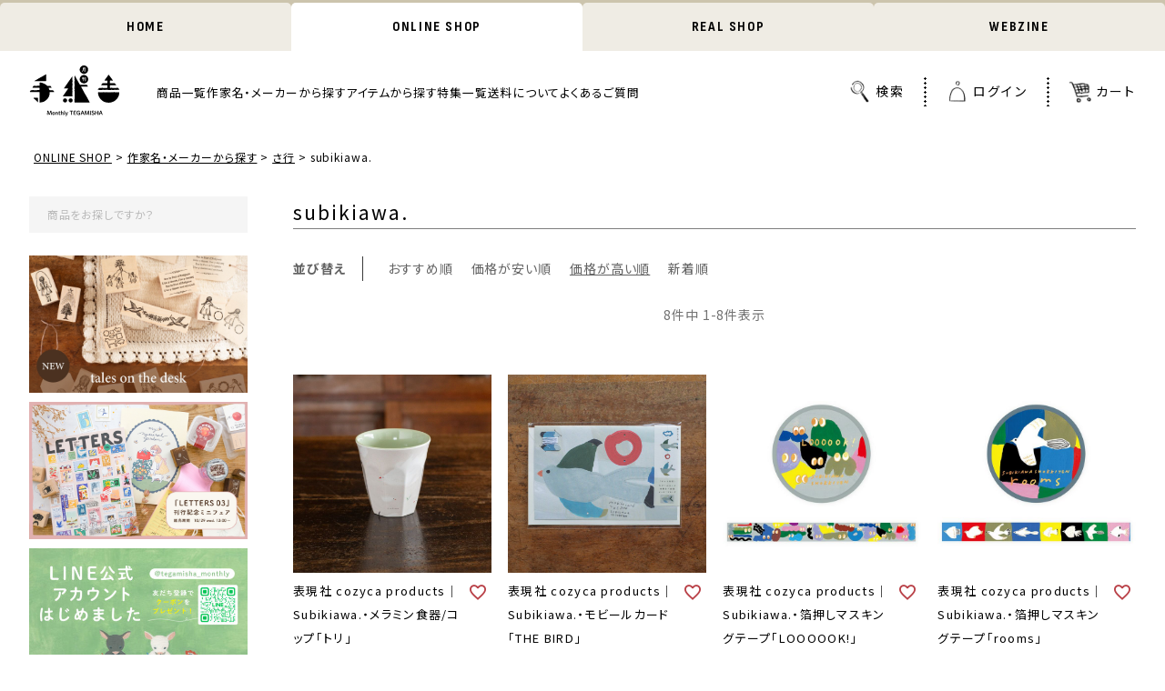

--- FILE ---
content_type: text/html;charset=UTF-8
request_url: https://tegamisha.com/c/name_and_maker/line-sa/subikiawa?sort=price_high
body_size: 27999
content:
<!DOCTYPE html>
<html lang="ja"><head>
  <meta charset="UTF-8">
  
  <title>subikiawa. | 月刊手紙舎</title>
  <meta name="viewport" content="width=device-width">


    <meta name="description" content="subikiawa.,月刊手紙舎">
    <meta name="keywords" content="subikiawa.,月刊手紙舎">
  
  <link rel="stylesheet" href="https://tegamisha.itembox.design/system/fs_style.css?t=20251118042555">
  <link rel="stylesheet" href="https://tegamisha.itembox.design/generate/theme4/fs_original.css?t=20251118042555">
  
  <link rel="canonical" href="https://tegamisha.com/c/name_and_maker/line-sa/subikiawa">
  
  
  
  
  <script>
    window._FS=window._FS||{};_FS.val={"tiktok":{"enabled":false,"pixelCode":null},"recaptcha":{"enabled":false,"siteKey":null},"clientInfo":{"memberId":"guest","fullName":"ゲスト","lastName":"","firstName":"ゲスト","nickName":"ゲスト","stageId":"","stageName":"","subscribedToNewsletter":"false","loggedIn":"false","totalPoints":"","activePoints":"","pendingPoints":"","purchasePointExpiration":"","specialPointExpiration":"","specialPoints":"","pointRate":"","companyName":"","membershipCardNo":"","wishlist":"","prefecture":""},"enhancedEC":{"ga4Dimensions":{"userScope":{"login":"{@ member.logged_in @}","stage":"{@ member.stage_order @}"}},"amazonCheckoutName":"Amazon Pay","measurementId":"G-13N5WSJG35","trackingId":"UA-115739090-1","dimensions":{"dimension1":{"key":"log","value":"{@ member.logged_in @}"},"dimension2":{"key":"mem","value":"{@ member.stage_order @}"}}},"shopKey":"tegamisha","device":"PC","cart":{"stayOnPage":true}};
  </script>
  
  <script src="/shop/js/webstore-nr.js?t=20251118042555"></script>
  <script src="/shop/js/webstore-vg.js?t=20251118042555"></script>
  
    <script src="//r2.future-shop.jp/fs.tegamisha/pc/recommend.js"></script>
  
  
  
  
  
  
    <meta property="og:title" content="subikiawa. | 月刊手紙舎">
    <meta property="og:type" content="website">
    <meta property="og:url" content="https://tegamisha.com/c/name_and_maker/line-sa/subikiawa?sort&#x3D;price_high">
    <meta property="og:image" content="https://tegamisha.com/images/ogp.jpg">
    <meta property="og:site_name" content="月刊手紙舎">
    <meta property="og:description" content="subikiawa.,月刊手紙舎">
  
  
  
    <script type="text/javascript" >
      document.addEventListener('DOMContentLoaded', function() {
        _FS.CMATag('{"fs_member_id":"{@ member.id @}","fs_page_kind":"category","fs_category_url":"name_and_maker+line-sa+subikiawa"}')
      })
    </script>
  
  
  <meta name="thumbnail" content="https://tegamisha.com/images/thumb.png">
<link rel="shortcut icon" href="/images/favicon.ico">

<!-- お買い物、HOME、実店舗共通CSS -->
<link rel="stylesheet" href="/css/common.css">

<!-- 全ページ共通CSS -->
<link rel="stylesheet" href="/css/onlineshop/jquery.fatNav.css?1213">
<link rel="stylesheet" href="/css/onlineshop/style.css?1213">

<!-- フォントCSS -->
<link rel="stylesheet" href="https://pro.fontawesome.com/releases/v5.15.3/css/all.css" integrity="sha384-iKbFRxucmOHIcpWdX9NTZ5WETOPm0Goy0WmfyNcl52qSYtc2Buk0NCe6jU1sWWNB" crossorigin="anonymous">
<link rel="preconnect" href="https://fonts.googleapis.com">
<link rel="preconnect" href="https://fonts.gstatic.com" crossorigin>
<link href="https://fonts.googleapis.com/css2?family=Fredericka+the+Great&family=Noto+Sans+JP:wght@400;500;700&family=Noto+Serif+JP:wght@600&family=Playfair+Display:ital,wght@1,800&family=Sofia+Sans+Condensed:wght@100;700&display=swap" rel="stylesheet">

<!-- jquery本体 -->
<script src="https://ajax.googleapis.com/ajax/libs/jquery/3.6.0/jquery.min.js"></script>

<meta property="fb:app_id" content="442639899274183"/>
<meta property="og:locale" content="ja_JP">
<meta name="twitter:card" content="summary_large_image">
<link rel="stylesheet" href="/css/onlineshop/group.css">
<script async src="https://www.googletagmanager.com/gtag/js?id=G-13N5WSJG35"></script>

<script><!--
_FS.setTrackingTag('%3Cscript+id%3D%22bc-script%22+type%3D%22text%2Fjavascript%22+charset%3D%22utf-8%22+src%3D%22https%3A%2F%2Fconnect.buyee.jp%2Fd233cba5810f2390b64f00c8299374258259ff97b2002f5c61000f826d3bc5e3%2Fmain.js%22+defer%3E%3C%2Fscript%3E+%3Cscript+id%3D%22mc-script%22+type%3D%22text%2Fjavascript%22+charset%3D%22utf-8%22+src%3D%22https%3A%2F%2Fconnect.myeeglobal.com%2Fd233cba5810f2390b64f00c8299374258259ff97b2002f5c61000f826d3bc5e3%2Fmain.js%22+defer%3E%3C%2Fscript%3E');
--></script>
</head>
<body class="fs-body-category fs-body-category-subikiawa" id="fs_ProductCategory">

<div class="fs-l-page">
<nav class="common-nav max-wrapper">
<ul class="flex">
<li><a href="/" class="sofia700">HOME</a></li>
<li class="current"><a href="/f/onlineshop" class="sofia700">ONLINE SHOP</a></li>
<li><a href="/real_shop/" class="sofia700">REAL SHOP</a></li>
<li><a href="/web-magazine/" class="sofia700">WEBZINE</a></li>
</ul>
</nav>
<header>
<div class="h-inner sp-inner flex">
<p class="h-logo"><a href="/f/onlineshop"><img src="/images/onlineshop/common/logo-ec.svg" alt="手紙社" width="121" height="71" class="imgauto"></a></p>
<nav class="gnav pc">
<ul class="h-nav flex">
<li><a href="/c/all?sort=priority">商品一覧</a></li>
<li ontouchstart="">
<a href="/c/name_and_maker">作家名・メーカーから探す</a>
<div class="hvr-show">
<div class="hvr-contents">
<!-- 作家名・メーカーから探す　ヘッダー展開、トップ商品から探す共通(tegamisha-FP) -->
<div>
<p class="search-ttl">作家名・メーカーから探す</p>
<ul class="tabnav flex">
<li class="aiueo-a active">あ行</li>
<li class="aiueo-ka">か行</li>
<li class="aiueo-sa">さ行</li>
<li class="aiueo-ta">た行</li>
<li class="aiueo-na">な行</li>
<li class="aiueo-ha">は行</li>
<li class="aiueo-ma">ま行</li>
<li class="aiueo-ya">や行</li>
<li class="aiueo-ra">ら行</li>
<li class="aiueo-wa">わ行</li>
</ul>
<ul class="tabcontents">
<li class="tab-content aiueo-a active">
<p class="aiueo-ttl">あ行</p>
<ul class="search-name">
<!-- 作家名・メーカーから探す あ行 トップ＆ハンバーガー＆サイド＆全商品コメント共通(tegamisha-FP) -->
<!--  <li><a href="/c/name_and_maker/line-a/aiueo?sort=priority">AIUEO</a></li> -->
<!--  <li><a href="/c/name_and_maker/line-a/aozoratei?sort=priority">青空亭</a></li> -->
<li><a href="/c/name_and_maker/line-a/midoriasano?sort=priority">浅野みどり</a></li>
<li><a href="/c/name_and_maker/line-a/admi?sort=priority">admi</a></li>
<li><a href="/c/name_and_maker/line-a/encledencle?sort=priority">ATELIER. encle d'encle</a></li>
<li><a href="/c/name_and_maker/line-a/anano?sort=priority">Anano</a></li>
<li><a href="/c/name_and_maker/line-a/avocadomori?sort=priority">森酪梨 avocadomori</a></li>
<li><a href="/c/name_and_maker/line-a/amelaboratory?sort=priority">amelaboratory</a></li>
<li><a href="/c/name_and_maker/line-a/alacarudou?sort=priority">ア・ラ・カル堂</a></li>
<li><a href="/c/name_and_maker/line-a/aletterfrom?sort=priority">a letter from</a></li>
<li><a href="/c/name_and_maker/line-a/oursmorinotomodati?sort=priority">OURS 森の友達</a></li>
<li><a href="/c/name_and_maker/line-a/iida-kasaten?sort=priority">イイダ傘店</a></li>
<li><a href="/c/name_and_maker/line-a/ikhanko?sort=priority">ikhanko</a></li>
<li><a href="/c/name_and_maker/line-a/ico?sort=priority">ico</a></li>
<li><a href="/c/name_and_maker/line-a/isabelleboinot?sort=priority">イザベル・ボワノ</a></li>
<!--  <li><a href="/c/name_and_maker/line-a/ishimaru-bunkoudou?sort=priority">石丸文行堂</a></li> -->
<!--  <li><a href="/c/name_and_maker/line-a/ichikudo">一九堂</a></li> -->
<li><a href="/c/name_and_maker/line-a/ichihara_maco?sort=priority">イチハラマコ</a></li>
<li><a href="/c/name_and_maker/line-a/itoiyuki?sort=priority">いとい ゆき</a></li>
<!--  <li><a href="/c/name_and_maker/line-a/itohidemi?sort=priority">いとうひでみ</a></li> -->
<!--  <li><a href="/c/name_and_maker/line-a/itoyukako?sort=priority">伊藤由香子</a></li> -->
<li><a href="/c/name_and_maker/line-a/ayainoue?sort=priority">いのうえ彩</a></li>
<li><a href="/c/name_and_maker/line-a/ayuiwashima?sort=priority">いわしまあゆ</a></li>
<li><a href="/c/name_and_maker/line-a/iwahanko?sort=priority">iwahanko.</a></li>
<li><a href="/c/name_and_maker/line-a/umetigiri?sort=priority">ウメチギリ</a></li>
<li><a href="/c/name_and_maker/line-a/eunjiryu?sort=priority">Eunji Ryu</a></li>
<!--  <li><a href="/c/name_and_maker/line-a/mt_masking_tape?sort=priority">mt masking tape</a></li> -->
<!-- <li><a href="/c/name_and_maker/line-a/emoji?sort=priority">エモジ</a></li> -->
<!-- <li><a href="/c/name_and_maker/line-a/eunjiryu?sort=priority">eunji ryu</a></li> -->
<li><a href="/c/name_and_maker/line-a/eric?sort=priority">eric</a></li>
<li><a href="/c/name_and_maker/line-a/endokeiko?sort=priority">遠藤けいこ</a></li>
<li><a href="/c/name_and_maker/line-a/oeda-kappan?sort=priority">大枝活版室 ／ OEDA LETTERPRESS</a></li>
<li><a href="/c/name_and_maker/line-a/ookawananako?sort=priority">大川菜々子</a></li>
<li><a href="/c/name_and_maker/line-a/omomoyosuke?sort=priority">大桃洋祐</a></li>
<li><a href="/c/name_and_maker/line-a/omoriyuko?sort=priority">大森 木綿子</a></li>
<li><a href="/c/name_and_maker/line-a/okazakinaoya?sort=priority">岡崎直哉</a></li>
<!-- <li><a href="/c/name_and_maker/line-a/okataoka?sort=priority">オカタオカ</a></li> -->
<li><a href="/c/name_and_maker/line-a/okabemino?sort=priority">岡部みの</a></li>
<li><a href="/c/name_and_maker/line-a/satoshiogawa?sort=priority">小川哲</a></li>
<li><a href="/c/name_and_maker/line-a/osoblanco?sort=priority">オソブランコ</a></li>
<!-- <li><a href="/c/name_and_maker/line-a/ochiaimegumi?sort=priority">落合恵</a></li> -->
<li><a href="/c/name_and_maker/line-a/otsukiyumi?sort=priority">otsukiyumi</a></li>
<li><a href="/c/name_and_maker/line-a/ob1toyretropost?sort=priority">オビワン レトロ郵便</a></li>
<li><a href="/c/name_and_maker/line-a/oyamade?sort=priority">oyaMADE</a></li>
</ul>
</li>
<li class="tab-content aiueo-ka">
<p class="aiueo-ttl">か行</p>
<ul class="search-name">
<!-- 作家名・メーカーから探す か行 トップ＆ハンバーガー＆サイド＆全商品コメント共通(tegamisha-FP) -->
<li><a href="/c/name_and_maker/line-ka/kawi">kawi</a></li>
<li><a href="/c/name_and_maker/line-ka/machikokaede?sort=priority">楓 真知子</a></li>
<li><a href="/c/name_and_maker/line-ka/yoshiekakimoto?sort=priority">柿本芳枝</a></li>
<li><a href="/c/name_and_maker/line-ka/katakata?sort=priority">kata kata</a></li>
<!-- <li><a href="/c/name_and_maker/line-ka/cafe_sucre_?sort=priority">カフェシュクル</a></li> -->
<li><a href="/c/name_and_maker/line-ka/erikamei?sort=priority">亀井英里</a></li>
<li><a href="/c/name_and_maker/line-ka/camellianicotea?sort=priority">カメリアニコティー</a></li>
<!-- <li><a href="/c/name_and_maker/line-ka/cafe_marble_?sort=priority">cafe marble</a></li> -->
<li><a href="/c/name_and_maker/line-ka/kayoaoyama?sort=priority">KAYO AOYAMA</a></li>
<!-- <li><a href="/c/name_and_maker/line-ka/kawai-ai?sort=priority">河合愛</a></li> -->
<li><a href="/c/name_and_maker/line-ka/kiironotoguchi?sort=priority">きいろの戸口</a></li>
<li><a href="/c/name_and_maker/line-ka/kikki?sort=priority">kikki</a></li>
<li><a href="/c/name_and_maker/line-ka/kitagawajuri?sort=priority">きたがわじゅり</a></li>
<li><a href="/c/name_and_maker/line-ka/kitagishiyumi?sort=priority">北岸由美</a></li>
<li><a href="/c/name_and_maker/line-ka/heisukekitazawa?sort=priority">北澤平祐</a></li>
<li><a href="/c/name_and_maker/line-ka/kittenokobito?sort=priority">切手のこびと</a></li>
<li><a href="/c/name_and_maker/line-ka/kinoshitaayano?sort=priority">木下綾乃</a></li>
<li><a href="/c/name_and_maker/line-ka/kinotorico?sort=priority">Kinotorico</a></li>
<li><a href="/c/name_and_maker/line-ka/kiyata?sort=priority">KIYATA</a></li>
<li><a href="/c/name_and_maker/line-ka/kyupodo?sort=priority">九ポ堂</a></li>
<li><a href="/c/name_and_maker/line-ka/killdisco?sort=priority">killdisco</a></li>
<li><a href="/c/name_and_maker/line-ka/akirakusaka?sort=priority">日下明</a></li>
<li><a href="/c/name_and_maker/line-ka/kinirohitode?sort=priority">kin.iro.hitode</a></li>
<!-- <li><a href="/c/name_and_maker/line-ka/kunomari?sort=priority">くのまり</a></li> -->
<li><a href="/c/name_and_maker/line-ka/knoopworks?sort=priority">KNOOPWORKS</a></li>
<li><a href="/c/name_and_maker/line-ka/kumagainahoko">熊谷奈保子</a></li>
<li><a href="/c/name_and_maker/line-ka/kurahashirei?sort=priority">くらはしれい</a></li>
<li><a href="/c/name_and_maker/line-ka/krimgen?sort=priority">Krimgen</a></li>
<li><a href="/c/name_and_maker/line-ka/kumpel?sort=priority">Kumpel</a></li>
<li><a href="/c/name_and_maker/line-ka/keibunsha?sort=priority">啓文社印刷</a></li>
<li><a href="/c/name_and_maker/line-ka/koikehumi?sort=priority">小池ふみ</a></li>
<li><a href="/c/name_and_maker/line-ka/kawasakiya?sort=priority">工房カワサキヤ</a></li>
<li><a href="/c/name_and_maker/line-ka/kokeshi-fujitaemi?sort=priority">kokeshi・藤田えみ</a></li>
<li><a href="/c/name_and_maker/line-ka/cotoricotori?sort=priority">cotori cotori</a></li>
<li><a href="/c/name_and_maker/line-ka/cobato?sort=priority">cobato</a></li>
<li><a href="/c/name_and_maker/line-ka/coffeeboy?sort=priority">COFFEE BOY</a></li>
<li><a href="/c/name_and_maker/line-ka/gobestamp">gobe stamp</a></li>
<li><a href="/c/name_and_maker/line-ka/komatsutasuku?sort=priority">コマツタスク</a></li>
<!-- <li><a href="/c/name_and_maker/line-ka/konditorei-mine_?sort=priority">コンディトライ・ミーネ</a></li> -->
<li><a href="/c/name_and_maker/line-ka/gongjang">gongjang</a></li>
</ul>
</li>
<li class="tab-content aiueo-sa">
<p class="aiueo-ttl">さ行</p>
<ul class="search-name">
<!-- 作家名・メーカーから探す さ行 トップ＆ハンバーガー＆サイド＆全商品コメント共通(tegamisha-FP) -->
<li><a href="/c/name_and_maker/line-sa/sasaki-megumi?sort=priority">ささきめぐみ</a></li>
<li><a href="/c/name_and_maker/line-sa/sublo?sort=priority">36 Sublo</a></li>
<li><a href="/c/name_and_maker/line-sa/satoyuki?sort=priority">砂糖ゆき</a></li>
<li><a href="/c/name_and_maker/line-sa/somesortoffern?sort=priority">羊君 somesortof.fern</a></li>
<!--<li><a href="/c/name_and_maker/line-sa/theletterpress?sort=priority">THE LETTER PRESS</a></li>-->
<!-- <li><a href="/c/name_and_maker/line-ra/theletterpress?sort=priority">THE LETTER PRESS</a></li> -->
<!--  <li><a href="/c/name_and_maker/line-sa/sankakeru?sort=priority">サンカケル</a></li> -->
<li><a href="/c/name_and_maker/line-sa/sanrinsya?sort=priority">3輪社</a></li>
<li><a href="/c/name_and_maker/line-sa/shinozukatomoko?sort=priority">篠塚朋子</a></li>
<li><a href="/c/name_and_maker/line-sa/eko-shinohara?sort=priority">しのはらえこ</a></li>
<li><a href="/c/name_and_maker/line-sa/shibata-keiko?sort=priority">柴田ケイコ</a></li>
<li><a href="/c/name_and_maker/line-sa/shibatamichiko?sort=priority">芝田美智子</a></li>
<li><a href="/c/name_and_maker/line-sa/shimamurahikari">しまむらひかり</a></li>
<li><a href="/c/name_and_maker/line-sa/shimizumiku?sort=priority">清水美紅</a></li>
<li><a href="/c/name_and_maker/line-sa/shamota?sort=priority">しゃもた</a></li>
<li><a href="/c/name_and_maker/line-sa/nana-tsumori_">週末百貨店</a></li>
<li><a href="/c/name_and_maker/line-sa/shunshun?sort=priority">shunshun</a></li>
<li><a href="/c/name_and_maker/line-sa/sugiurasayaka?sort=priority">杉浦さやか</a></li>
<li><a href="/c/name_and_maker/line-sa/suginoharumi?sort=priority">suginoharumi</a></li>
<li><a href="/c/name_and_maker/line-sa/sugiyamakei?sort=priority">杉山佳</a></li>
<li><a href="/c/name_and_maker/line-sa/subikiawa?sort=priority">subikiawa.</a></li>
<li><a href="/c/name_and_maker/line-sa/slowth?sort=priority">slowth</a></li>
<li><a href="/c/name_and_maker/line-sa/seitousha?sort=priority">星燈社</a></li>
<li><a href="/c/name_and_maker/line-sa/seolzzi?sort=priority">seol.zzi</a></li>
</ul>
</li>
<li class="tab-content aiueo-ta">
<p class="aiueo-ttl">た行</p>
<ul class="search-name">
<!-- 作家名・メーカーから探す た行 トップ＆ハンバーガー＆サイド&全商品コメント共通(tegamisha-FP) -->
<li><a href="/c/name_and_maker/line-ta/taiyounotou_">太陽ノ塔洋菓子店</a></li>
<li><a href="/c/name_and_maker/line-ta/takahashimio">たかはしみお</a></li>
<li><a href="/c/name_and_maker/line-ta/takahata-masao">高旗将雄</a></li>
<li><a href="/c/name_and_maker/line-ta/takibibakery_">TAKIBI BAKERY</a></li>
<li><a href="/c/name_and_maker/line-ta/tagstationery">TAG STATIONERY</a></li>
<li><a href="/c/name_and_maker/line-ta/tatenoasuka">舘野明日佳</a></li>
<li><a href="/c/name_and_maker/line-ta/dubluvyobs">dubluvyobs ダブラヴヨブス</a></li>
<li><a href="/c/name_and_maker/line-ta/tamuramiki">田村美紀</a></li>
<!-- <li><a href="/c/name_and_maker/line-ta/tayori_bake_">TAYORI BAKE</a></li> -->
<li><a href="/c/name_and_maker/line-ta/chihirosonoda">CHIHIRO SONODA</a></li>
<li><a href="/c/name_and_maker/line-ta/chihiro-yasuhara">chihiro yasuhara</a></li>
<!--  <li><a href="/c/name_and_maker/line-ta/charkha">CHARKHA</a></li> -->
<li><a href="/c/name_and_maker/line-ta/changchih">chang chih</a></li>
<li><a href="/c/name_and_maker/line-ta/zwillinge">ツヴィリンゲ</a></li>
<li><a href="/c/name_and_maker/line-ta/tsubakino_eriko">椿野恵里子</a></li>
<li><a href="/c/name_and_maker/line-ta/diggingme">digging.me</a></li>
<!-- <li><a href="/c/name_and_maker/line-ta/tzan">T図案</a></li> -->
<li><a href="/c/name_and_maker/line-ta/tegamisha_cafe_">手紙舎（カフェ）</a></li>
<li><a href="/c/name_and_maker/line-ta/tera">tera</a></li>
<li><a href="/c/name_and_maker/line-ta/teramurakosuke">寺村光輔</a></li>
<li><a href="/c/name_and_maker/line-ta/talesonthedesk">tales on the desk</a></li>
<li><a href="/c/name_and_maker/line-ta/tentosen-moyoseisakujo">点と線模様製作所</a></li>
<li><a href="/c/name_and_maker/line-ta/totoganashi">totoganashi</a></li>
<li><a href="/c/name_and_maker/line-ta/dodolulu">dodolulu</a></li>
<li><a href="/c/name_and_maker/line-ta/tobimatsushoichirou">トビマツショウイチロウ</a></li>
<li><a href="/c/name_and_maker/line-ta/tomikohan">とみこはん</a></li>
<li><a href="/c/name_and_maker/line-ta/tegamisha">手紙社オリジナル</a></li>
</ul>
</li>
<li class="tab-content aiueo-na">
<p class="aiueo-ttl">な行</p>
<ul class="search-name">
<!-- 作家名・メーカーから探す な行 トップ＆ハンバーガー＆サイド＆全商品コメント共通(tegamisha-FP) -->
<li><a href="/c/name_and_maker/line-na/itsukonaka?sort=priority">なかいつこ</a></li>
<li><a href="/c/name_and_maker/line-na/nagakiperm?sort=priority">ナガキパーマ</a></li>
<li><a href="/c/name_and_maker/line-na/mreggplants01?sort=priority">茄子先生 Mr.Eggplants</a></li>
<!--<li><a href="/c/name_and_maker/line-na/nana-tsumori_?sort=priority">ナナツモリ</a></li>-->
<li><a href="/c/name_and_maker/line-na/nishishuku?sort=priority">西淑</a></li>
<li><a href="/c/name_and_maker/line-na/nishichihiro">西ちひろ</a></li>
<li><a href="/c/name_and_maker/line-na/nishiwaki_tadashi?sort=priority">ニシワキタダシ</a></li>
<li><a href="/c/name_and_maker/line-na/nihyakugojuunipercent?sort=priority">252%</a></li>
<li><a href="/c/name_and_maker/line-na/necktie?sort=priority">ネクタイ</a></li>
<li><a href="/c/name_and_maker/line-na/noncohanco">noncohanco</a></li>
<li><a href="/c/name_and_maker/line-na/nicorecipe">Nico-Recipe</a></li>
</ul>
</li>
<li class="tab-content aiueo-ha">
<p class="aiueo-ttl">は行</p>
<ul class="search-name">
<!-- 作家名・メーカーから探す は行 トップ＆ハンバーガー＆サイド＆全商品コメント共通(tegamisha-FP) -->
<!-- <li><a href="/c/name_and_maker/line-ha/hugsy_doughnut_?sort=priority">HUGSY DOUGHNUT</a></li> -->
<li><a href="/c/name_and_maker/line-ha/hakowasa?sort=priority">hakowasa</a></li>
<li><a href="/c/name_and_maker/line-ha/hase?sort=priority">hase</a></li>
<li><a href="/c/name_and_maker/line-ha/yoshikohada?sort=priority">波田佳子</a></li>
<!-- <li><a href="/c/name_and_maker/line-ha/hachimonjiya?sort=priority">八文字屋</a></li> -->
<!-- <li><a href="/c/name_and_maker/line-ha/keikohatori?sort=priority">羽鳥景子</a></li> -->
 <li><a href="/c/name_and_maker/line-ha/batongroup_?sort=priority">BATON GROUP</a></li>
<li><a href="/c/name_and_maker/line-ha/h-a-r-v-e-s-t-textile-design?sort=priority">H／A／R／V／E／S／T TEXTILE／DESIGN</a></li>
<li><a href="/c/name_and_maker/line-ha/harahirona?sort=priority">原裕菜</a></li>
<li><a href="/c/name_and_maker/line-ha/bannaitaku?sort=priority">坂内拓</a></li>
<li><a href="/c/name_and_maker/line-ha/yukahiiragi?sort=priority">柊有花</a></li>
<!-- <li><a href="/c/name_and_maker/line-ha/bion_?sort=priority">bion</a></li> -->
<li><a href="/c/name_and_maker/line-ha/pion?sort=priority">Pion</a></li>
<!-- <li><a href="/c/name_and_maker/line-ha/higuchisakuya?sort=priority">樋口咲耶</a></li> -->
<li><a href="/c/name_and_maker/line-ha/hinanoya_?sort=priority">ひなのや</a></li>
<li><a href="/c/name_and_maker/line-ha/hutte?sort=priority">HUTTE.</a></li>
<li><a href="/c/name_and_maker/line-ha/cozycaproducts?sort=priority">表現社 cozyca products</a></li>
<!-- <li><a href="/c/name_and_maker/line-ha/hiyori_wasanbon_?sort=priority">HIYORI WASANBON</a></li> -->
<li><a href="/c/name_and_maker/line-ha/hitomihiraoka?sort=priority">平岡瞳</a></li>
<li><a href="/c/name_and_maker/line-ha/hirasawamariko?sort=priority">平澤まりこ</a></li>
<li><a href="/c/name_and_maker/line-ha/kanohirabayashi?sort=priority">平林香乃</a></li>
<!-- <li><a href="/c/name_and_maker/line-ha/fikafabriken_?sort=priority">FIKAFABRIKEN</a></li> -->
<li><a href="/c/name_and_maker/line-ha/whosming?sort=priority">WHOSMiNG</a></li>
<li><a href="/c/name_and_maker/line-ha/aiko_fukawa?sort=priority">布川愛子</a></li>
<li><a href="/c/name_and_maker/line-ha/fukuokamariko?sort=priority">福岡麻利子</a></li>
<li><a href="/c/name_and_maker/line-ha/toshiyukifukuda?sort=priority">福田利之</a></li>
<!-- <li><a href="/c/name_and_maker/line-ha/fukuwake_hanko?sort=priority">福わけはんこ</a></li> -->
<li><a href="/c/name_and_maker/line-ha/plus_lab?sort=priority">＋lab（株式会社山櫻）</a></li>
<li><a href="/c/name_and_maker/line-ha/fruitfries">fruit fries</a></li>
<li><a href="/c/name_and_maker/line-ha/propeller_studio?sort=priority">プロペラスタジオ</a></li>
<li><a href="/c/name_and_maker/line-ha/fromegg">from egg</a></li>
<li><a href="/c/name_and_maker/line-ha/pepin">PEPIN</a></li>
<li><a href="/c/name_and_maker/line-ha/boki">BOKI</a></li>
<li><a href="/c/name_and_maker/line-ha/popomul">popomul.</a></li>
</ul>
</li>
<li class="tab-content aiueo-ma">
<p class="aiueo-ttl">ま行</p>
<ul class="search-name">
<!-- 作家名・メーカーから探す ま行 トップ＆ハンバーガー＆サイド＆全商品コメント共通(tegamisha-FP) -->
<li><a href="/c/name_and_maker/line-ma/makomo?sort=priority">makomo</a></li>
<li><a href="/c/name_and_maker/line-ma/masuko_bungu_ten?sort=priority">ますこえり（マスコ図画室）</a></li>
<li><a href="/c/name_and_maker/line-ma/asako_masunouchi?sort=priority">升ノ内朝子</a></li>
<li><a href="/c/name_and_maker/line-ma/nanaco-mazda?sort=priority">松田奈那子</a></li>
<li><a href="/c/name_and_maker/line-ma/matoka?sort=priority">MATOKA</a></li>
<li><a href="/c/name_and_maker/line-ma/ma7stamp?sort=priority">MA7stamp</a></li>
<li><a href="/c/name_and_maker/line-ma/marinimonteany?sort=priority">marini＊monteany</a></li>
<li><a href="/c/name_and_maker/line-ma/mizushima?sort=priority">水縞</a></li>
<li><a href="/c/name_and_maker/line-ma/mreggplants?sort=priority">茄子先生 Mr.Eggplants</a></li>
<li><a href="/c/name_and_maker/line-ma/mittzell?sort=priority">mittzell</a></li>
<li><a href="/c/name_and_maker/line-ma/mitobenaoko?sort=priority">ミトベナオコ</a></li>
<li><a href="/c/name_and_maker/line-ma/mihomiyauchi?sort=priority">miho miyauchi</a></li>
<li><a href="/c/name_and_maker/line-ma/miyazakiran?sort=priority">宮嵜 蘭</a></li>
<li><a href="/c/name_and_maker/line-ma/miyashitanodoka?sort=priority">宮下和</a></li>
<li><a href="/c/name_and_maker/line-ma/mirycot">MIRYCOT</a></li>
<li><a href="/c/name_and_maker/line-ma/tomokomurata?sort=priority">ムラタトモコ</a></li>
<li><a href="/c/name_and_maker/line-ma/maisonterrier?sort=priority">Maison terrier</a></li>
<li><a href="/c/name_and_maker/line-ma/keimogari?sort=priority">茂苅恵</a></li>
<li><a href="/c/name_and_maker/line-ma/mokuji?sort=priority">Mokuji</a></li>
<li><a href="/c/name_and_maker/line-ma/monpetitartiste?sort=priority">Mon petit artiste</a></li>
<li><a href="/c/name_and_maker/line-ma/monpoche?sort=priority">monpoche</a></li>
</ul>
</li>
<li class="tab-content aiueo-ya">
<p class="aiueo-ttl">や行</p>
<ul class="search-name">
<!-- 作家名・メーカーから探す や行 トップ＆ハンバーガー＆サイド＆全商品コメント共通(tegamisha-FP) -->
<!-- <li><a href="/c/name_and_maker/line-ya/yamamoto_paper?sort=priority">山本紙業</a></li> -->
<li><a href="/c/name_and_maker/line-ya/yuichi?sort=priority">yuichi</a></li>
<li><a href="/c/name_and_maker/line-ya/yukabutter?sort=priority">Yuka Butter</a></li>
<li><a href="/c/name_and_maker/line-ya/yunosuke?sort=priority">YUNOSUKE</a></li>
<li><a href="/c/name_and_maker/line-ya/yamadoro?sort=priority">山泥泥 yamadoro</a></li>
<li><a href="/c/name_and_maker/line-ya/yamyam?sort=priority">yamyam</a></li>
<li><a href="/c/name_and_maker/line-ya/yoshino?sort=priority">芳野</a></li>
<li><a href="/c/name_and_maker/line-ya/yohaku?sort=priority">ヨハク</a></li>
</ul>
</li>
<li class="tab-content aiueo-ra">
<p class="aiueo-ttl">ら行</p>
<ul class="search-name">
<!-- 作家名・メーカーから探す ら行 トップ＆ハンバーガー＆サイド&全商品コメント共通(tegamisha-FP) -->
<li><a href="/c/name_and_maker/line-ra/rakuihana?sort=priority">羅久井ハナ</a></li>
<!--  <li><a href="/c/name_and_maker/line-ra/regaro_papiro?sort=priority">REGARO PAPIRO</a></li> -->
<li><a href="/c/name_and_maker/line-ra/ryu-ryu?sort=priority">RYU-RYU</a></li>
<!--  <li><a href="/c/name_and_maker/line-ra/rirarira?sort=priority">RiraRiraはんこ</a></li> -->
  <li><a href="/c/name_and_maker/line-ra/rokushosha?sort=priority">緑青社×knoten</a></li>
<li><a href="/c/name_and_maker/line-ra/ruko?sort=priority">ruko</a></li>
<li><a href="/c/name_and_maker/line-ra/Redbug?sort=priority">Redbug</a></li>
<li><a href="/c/name_and_maker/line-ra/renosuka?sort=priority">れのすか</a></li>
<li><a href="/c/name_and_maker/line-ra/loidesign?sort=priority">樂意 Loidesign</a></li>
<li><a href="/c/name_and_maker/line-ra/rocca?sort=priority">ROCCA</a></li>
</ul>
</li>
<li class="tab-content aiueo-wa">
<p class="aiueo-ttl">わ行</p>
<ul class="search-name">
<!-- 作家名・メーカーから探す わ行 トップ＆ハンバーガー＆サイド＆全商品コメント共通(tegamisha-FP) -->
<li><a href="/c/name_and_maker/line-wa/wakairie?sort=priority">ワカイリエ</a></li>
</ul>
</li>
</ul>
</div>
</div>
</div>
</li>
<li ontouchstart="">
<a href="/c/items">アイテムから探す</a>
<div class="hvr-show">
<div class="hvr-contents">
<!-- アイテムから探す　ヘッダー展開、トップ商品から探す共通(tegamisha-FP) -->
<div>
<p class="search-ttl">アイテムから探す</p>
<ul class="search-item">
<!-- アイテムから探す　トップ＆ハンバーガー＆サイド＆全商品コメント共通(tegamisha-FP) -->
<li><a href="/c/items/acrylicclip">アクリルクリップ</a></li>
<li><a href="/c/items/wrappingpaper?sort=priority">包装紙</a></li>
<li><a href="/c/items/maskingtape?sort=priority">マスキングテープ</a></li>
<li><a href="/c/items/tape?sort=priority">テープ</a></li>
<li><a href="/c/items/tag?sort=priority">付箋</a></li>
<li><a href="/c/items/sticker?sort=priority">シール</a></li>
<li><a href="/c/items/stamp?sort=priority">はんこ</a></li>
<li><a href="/c/items/card?sort=priority">カード</a></li>
<li><a href="/c/items/postcard_postagestamp?sort=priority">ポストカード／切手</a></li>
<li><a href="/c/items/envelope?sort=priority">ポチ袋／封筒</a></li>
<li><a href="/c/items/filefolder?sort=priority">クリアファイル</a></li>
<li><a href="/c/items/note?sort=priority">ノート</a></li>
<li><a href="/c/items/tag_bookmark?sort=priority">タグ／しおり</a></li>
<li><a href="/c/items/label?sort=priority">ラベル</a></li>
<li><a href="/c/items/memopad?sort=priority">メモ帳／メモパッド／伝票</a></li>
<li><a href="/c/items/calendar?sort=priority">カレンダー</a></li>
<li><a href="/c/items/pocketbook?sort=priority">手帳</a></li>
<li><a href="/c/items/letterset?sort=priority">レターセット</a></li>
<li><a href="/c/items/glasspen_ink?sort=priority">ガラスペン／インク</a></li>
<li><a href="/c/items/originalpicture_illustration?sort=priority">原画／プリント</a></li>
<li><a href="/c/items/specialassortment?sort=priority">詰め合わせセット</a></li>
<li><a href="/c/items/boooks_zine?sort=priority">本／ZINE</a></li>
<li><a href="/c/items/handkerchief?sort=priority">ハンカチ</a></li>
<li><a href="/c/items/totebag?sort=priority">トートバッグ</a></li>
<li><a href="/c/items/sweets?sort=priority">お菓子</a></li>
<li><a href="/c/items/drinks?sort=priority">飲みもの</a></li>
<li><a href="/c/items/letter_paper?sort=priority">便箋</a></li>
<li><a href="/c/items/box?sort=priority">箱</a></li>
<li><a href="/c/items/paper?sort=priority">ペーパー</a></li>
<li><a href="/c/items/paper_goods?sort=priority">紙雑貨</a></li>
<li><a href="/c/items/tegamisha_sweets_coffee">手紙舎のおやつとコーヒー</a></li>
<li><a href="/c/items/other?sort=priority">その他</a></li>
</ul>
</div>
</div>
</div>
</li>
<li><a href="/onlineshop_pickup/">特集一覧</a></li>
<li><a href="/f/guide#GUIDE03">送料について</a></li>
<li><a href="/f/faq">よくあるご質問</a></li>
</ul>
</nav>
<ul class="h-user flex">
<li class="search search">
<span class="trigger icon"></span>
<div class="h-search-form-area">
<form action="/p/search" class="search-form h-search-form">
<input type="text" name="keyword" placeholder="どんな商品をお探しですか？" maxlength="1000" value="">
<button type="submit"></button>
</form>
</div>
</li>
<li class="mypage">
<a href="/my/top" class="fs-clientInfo">
<span class="login my-{@ member.logged_in @} icon"></span>
<span class="logout my-{@ member.logged_in @} icon"></span>
</a>
</li>
<li class="cart">
<a href="/p/cart?type=purchase">
<span class="txt icon"></span>
<span class="count fs-client-cart-count">0</span>
</a>
</li>
<li class="sp"><p class="hamburger-ps"></p></li>
</ul>
</div>
</header>
<p class="ft-hamburger-ps"></p>
<div class="fat-nav sp">
<div class="fat-nav__wrapper">
<p class="ft-logo"><img src="/images/onlineshop/common/logo-ec.svg" alt="月刊手紙舎" width="110" height="64" loading="lazy" class="imgauto"></p>
<nav class="common-nav max-wrapper">
<ul class="flex">
<li><a href="/" class="sofia700">HOME</a></li>
<li class="current"><a href="/f/onlineshop" class="sofia700">ONLINE SHOP</a></li>
<li><a href="/real_shop/" class="sofia700">REAL SHOP</a></li>
<li><a href="/web-magazine/" class="sofia700">WEBZINE</a></li>
</ul>
</nav>
<ul class="h-user flex">
<li class="mypage">
<a href="/my/top" class="fs-clientInfo">
<span class="login my-{@ member.logged_in @} icon"></span>
<span class="logout my-{@ member.logged_in @} icon"></span>
</a>
</li>
<li class="history">
<a href="/f/history">
<span class="icon"></span>
</a>
</li>
<li class="cart">
<a href="/p/cart?type=purchase">
<span class="txt icon"></span>
<span class="count fs-client-cart-count">0</span>
</a>
</li>
</ul>
<!-- 閲覧履歴表示タグ -->

<section class="checked-sec">
<h2 class="sp-inner ft-history-ttl">今までチェックした商品</h2>
<script type="text/javascript">
  try {
    _rcmdjp._displayHistory({
      template: 'ft-history'
    });
  } catch (err) { }
  </script>
</section>
<form action="/p/search" class="search-form main-search-form sp-inner">
<input type="text" name="keyword" placeholder="どんな商品をお探しですか？" maxlength="1000" value="">
<button type="submit"></button>
</form>

<!-- 商品を探す(ハンバーガー・トップ共通)（tegamisha-FP） -->
<section class="search-sec pc-inner-l sp-generalpd">
<div class="pc-inner-s sp-inner">
<h2 class="sec-ttl deco">
<span class="en sofia700">ITEMS SEARCH</span>
<span class="ja">商品を探す</span>
</h2>
<div class="search-area">
<!-- 作家名・メーカーから探す　ヘッダー展開、トップ商品から探す共通(tegamisha-FP) -->
<div>
<p class="search-ttl">作家名・メーカーから探す</p>
<ul class="tabnav flex">
<li class="aiueo-a active">あ行</li>
<li class="aiueo-ka">か行</li>
<li class="aiueo-sa">さ行</li>
<li class="aiueo-ta">た行</li>
<li class="aiueo-na">な行</li>
<li class="aiueo-ha">は行</li>
<li class="aiueo-ma">ま行</li>
<li class="aiueo-ya">や行</li>
<li class="aiueo-ra">ら行</li>
<li class="aiueo-wa">わ行</li>
</ul>
<ul class="tabcontents">
<li class="tab-content aiueo-a active">
<p class="aiueo-ttl">あ行</p>
<ul class="search-name">
<!-- 作家名・メーカーから探す あ行 トップ＆ハンバーガー＆サイド＆全商品コメント共通(tegamisha-FP) -->
<!--  <li><a href="/c/name_and_maker/line-a/aiueo?sort=priority">AIUEO</a></li> -->
<!--  <li><a href="/c/name_and_maker/line-a/aozoratei?sort=priority">青空亭</a></li> -->
<li><a href="/c/name_and_maker/line-a/midoriasano?sort=priority">浅野みどり</a></li>
<li><a href="/c/name_and_maker/line-a/admi?sort=priority">admi</a></li>
<li><a href="/c/name_and_maker/line-a/encledencle?sort=priority">ATELIER. encle d'encle</a></li>
<li><a href="/c/name_and_maker/line-a/anano?sort=priority">Anano</a></li>
<li><a href="/c/name_and_maker/line-a/avocadomori?sort=priority">森酪梨 avocadomori</a></li>
<li><a href="/c/name_and_maker/line-a/amelaboratory?sort=priority">amelaboratory</a></li>
<li><a href="/c/name_and_maker/line-a/alacarudou?sort=priority">ア・ラ・カル堂</a></li>
<li><a href="/c/name_and_maker/line-a/aletterfrom?sort=priority">a letter from</a></li>
<li><a href="/c/name_and_maker/line-a/oursmorinotomodati?sort=priority">OURS 森の友達</a></li>
<li><a href="/c/name_and_maker/line-a/iida-kasaten?sort=priority">イイダ傘店</a></li>
<li><a href="/c/name_and_maker/line-a/ikhanko?sort=priority">ikhanko</a></li>
<li><a href="/c/name_and_maker/line-a/ico?sort=priority">ico</a></li>
<li><a href="/c/name_and_maker/line-a/isabelleboinot?sort=priority">イザベル・ボワノ</a></li>
<!--  <li><a href="/c/name_and_maker/line-a/ishimaru-bunkoudou?sort=priority">石丸文行堂</a></li> -->
<!--  <li><a href="/c/name_and_maker/line-a/ichikudo">一九堂</a></li> -->
<li><a href="/c/name_and_maker/line-a/ichihara_maco?sort=priority">イチハラマコ</a></li>
<li><a href="/c/name_and_maker/line-a/itoiyuki?sort=priority">いとい ゆき</a></li>
<!--  <li><a href="/c/name_and_maker/line-a/itohidemi?sort=priority">いとうひでみ</a></li> -->
<!--  <li><a href="/c/name_and_maker/line-a/itoyukako?sort=priority">伊藤由香子</a></li> -->
<li><a href="/c/name_and_maker/line-a/ayainoue?sort=priority">いのうえ彩</a></li>
<li><a href="/c/name_and_maker/line-a/ayuiwashima?sort=priority">いわしまあゆ</a></li>
<li><a href="/c/name_and_maker/line-a/iwahanko?sort=priority">iwahanko.</a></li>
<li><a href="/c/name_and_maker/line-a/umetigiri?sort=priority">ウメチギリ</a></li>
<li><a href="/c/name_and_maker/line-a/eunjiryu?sort=priority">Eunji Ryu</a></li>
<!--  <li><a href="/c/name_and_maker/line-a/mt_masking_tape?sort=priority">mt masking tape</a></li> -->
<!-- <li><a href="/c/name_and_maker/line-a/emoji?sort=priority">エモジ</a></li> -->
<!-- <li><a href="/c/name_and_maker/line-a/eunjiryu?sort=priority">eunji ryu</a></li> -->
<li><a href="/c/name_and_maker/line-a/eric?sort=priority">eric</a></li>
<li><a href="/c/name_and_maker/line-a/endokeiko?sort=priority">遠藤けいこ</a></li>
<li><a href="/c/name_and_maker/line-a/oeda-kappan?sort=priority">大枝活版室 ／ OEDA LETTERPRESS</a></li>
<li><a href="/c/name_and_maker/line-a/ookawananako?sort=priority">大川菜々子</a></li>
<li><a href="/c/name_and_maker/line-a/omomoyosuke?sort=priority">大桃洋祐</a></li>
<li><a href="/c/name_and_maker/line-a/omoriyuko?sort=priority">大森 木綿子</a></li>
<li><a href="/c/name_and_maker/line-a/okazakinaoya?sort=priority">岡崎直哉</a></li>
<!-- <li><a href="/c/name_and_maker/line-a/okataoka?sort=priority">オカタオカ</a></li> -->
<li><a href="/c/name_and_maker/line-a/okabemino?sort=priority">岡部みの</a></li>
<li><a href="/c/name_and_maker/line-a/satoshiogawa?sort=priority">小川哲</a></li>
<li><a href="/c/name_and_maker/line-a/osoblanco?sort=priority">オソブランコ</a></li>
<!-- <li><a href="/c/name_and_maker/line-a/ochiaimegumi?sort=priority">落合恵</a></li> -->
<li><a href="/c/name_and_maker/line-a/otsukiyumi?sort=priority">otsukiyumi</a></li>
<li><a href="/c/name_and_maker/line-a/ob1toyretropost?sort=priority">オビワン レトロ郵便</a></li>
<li><a href="/c/name_and_maker/line-a/oyamade?sort=priority">oyaMADE</a></li>
</ul>
</li>
<li class="tab-content aiueo-ka">
<p class="aiueo-ttl">か行</p>
<ul class="search-name">
<!-- 作家名・メーカーから探す か行 トップ＆ハンバーガー＆サイド＆全商品コメント共通(tegamisha-FP) -->
<li><a href="/c/name_and_maker/line-ka/kawi">kawi</a></li>
<li><a href="/c/name_and_maker/line-ka/machikokaede?sort=priority">楓 真知子</a></li>
<li><a href="/c/name_and_maker/line-ka/yoshiekakimoto?sort=priority">柿本芳枝</a></li>
<li><a href="/c/name_and_maker/line-ka/katakata?sort=priority">kata kata</a></li>
<!-- <li><a href="/c/name_and_maker/line-ka/cafe_sucre_?sort=priority">カフェシュクル</a></li> -->
<li><a href="/c/name_and_maker/line-ka/erikamei?sort=priority">亀井英里</a></li>
<li><a href="/c/name_and_maker/line-ka/camellianicotea?sort=priority">カメリアニコティー</a></li>
<!-- <li><a href="/c/name_and_maker/line-ka/cafe_marble_?sort=priority">cafe marble</a></li> -->
<li><a href="/c/name_and_maker/line-ka/kayoaoyama?sort=priority">KAYO AOYAMA</a></li>
<!-- <li><a href="/c/name_and_maker/line-ka/kawai-ai?sort=priority">河合愛</a></li> -->
<li><a href="/c/name_and_maker/line-ka/kiironotoguchi?sort=priority">きいろの戸口</a></li>
<li><a href="/c/name_and_maker/line-ka/kikki?sort=priority">kikki</a></li>
<li><a href="/c/name_and_maker/line-ka/kitagawajuri?sort=priority">きたがわじゅり</a></li>
<li><a href="/c/name_and_maker/line-ka/kitagishiyumi?sort=priority">北岸由美</a></li>
<li><a href="/c/name_and_maker/line-ka/heisukekitazawa?sort=priority">北澤平祐</a></li>
<li><a href="/c/name_and_maker/line-ka/kittenokobito?sort=priority">切手のこびと</a></li>
<li><a href="/c/name_and_maker/line-ka/kinoshitaayano?sort=priority">木下綾乃</a></li>
<li><a href="/c/name_and_maker/line-ka/kinotorico?sort=priority">Kinotorico</a></li>
<li><a href="/c/name_and_maker/line-ka/kiyata?sort=priority">KIYATA</a></li>
<li><a href="/c/name_and_maker/line-ka/kyupodo?sort=priority">九ポ堂</a></li>
<li><a href="/c/name_and_maker/line-ka/killdisco?sort=priority">killdisco</a></li>
<li><a href="/c/name_and_maker/line-ka/akirakusaka?sort=priority">日下明</a></li>
<li><a href="/c/name_and_maker/line-ka/kinirohitode?sort=priority">kin.iro.hitode</a></li>
<!-- <li><a href="/c/name_and_maker/line-ka/kunomari?sort=priority">くのまり</a></li> -->
<li><a href="/c/name_and_maker/line-ka/knoopworks?sort=priority">KNOOPWORKS</a></li>
<li><a href="/c/name_and_maker/line-ka/kumagainahoko">熊谷奈保子</a></li>
<li><a href="/c/name_and_maker/line-ka/kurahashirei?sort=priority">くらはしれい</a></li>
<li><a href="/c/name_and_maker/line-ka/krimgen?sort=priority">Krimgen</a></li>
<li><a href="/c/name_and_maker/line-ka/kumpel?sort=priority">Kumpel</a></li>
<li><a href="/c/name_and_maker/line-ka/keibunsha?sort=priority">啓文社印刷</a></li>
<li><a href="/c/name_and_maker/line-ka/koikehumi?sort=priority">小池ふみ</a></li>
<li><a href="/c/name_and_maker/line-ka/kawasakiya?sort=priority">工房カワサキヤ</a></li>
<li><a href="/c/name_and_maker/line-ka/kokeshi-fujitaemi?sort=priority">kokeshi・藤田えみ</a></li>
<li><a href="/c/name_and_maker/line-ka/cotoricotori?sort=priority">cotori cotori</a></li>
<li><a href="/c/name_and_maker/line-ka/cobato?sort=priority">cobato</a></li>
<li><a href="/c/name_and_maker/line-ka/coffeeboy?sort=priority">COFFEE BOY</a></li>
<li><a href="/c/name_and_maker/line-ka/gobestamp">gobe stamp</a></li>
<li><a href="/c/name_and_maker/line-ka/komatsutasuku?sort=priority">コマツタスク</a></li>
<!-- <li><a href="/c/name_and_maker/line-ka/konditorei-mine_?sort=priority">コンディトライ・ミーネ</a></li> -->
<li><a href="/c/name_and_maker/line-ka/gongjang">gongjang</a></li>
</ul>
</li>
<li class="tab-content aiueo-sa">
<p class="aiueo-ttl">さ行</p>
<ul class="search-name">
<!-- 作家名・メーカーから探す さ行 トップ＆ハンバーガー＆サイド＆全商品コメント共通(tegamisha-FP) -->
<li><a href="/c/name_and_maker/line-sa/sasaki-megumi?sort=priority">ささきめぐみ</a></li>
<li><a href="/c/name_and_maker/line-sa/sublo?sort=priority">36 Sublo</a></li>
<li><a href="/c/name_and_maker/line-sa/satoyuki?sort=priority">砂糖ゆき</a></li>
<li><a href="/c/name_and_maker/line-sa/somesortoffern?sort=priority">羊君 somesortof.fern</a></li>
<!--<li><a href="/c/name_and_maker/line-sa/theletterpress?sort=priority">THE LETTER PRESS</a></li>-->
<!-- <li><a href="/c/name_and_maker/line-ra/theletterpress?sort=priority">THE LETTER PRESS</a></li> -->
<!--  <li><a href="/c/name_and_maker/line-sa/sankakeru?sort=priority">サンカケル</a></li> -->
<li><a href="/c/name_and_maker/line-sa/sanrinsya?sort=priority">3輪社</a></li>
<li><a href="/c/name_and_maker/line-sa/shinozukatomoko?sort=priority">篠塚朋子</a></li>
<li><a href="/c/name_and_maker/line-sa/eko-shinohara?sort=priority">しのはらえこ</a></li>
<li><a href="/c/name_and_maker/line-sa/shibata-keiko?sort=priority">柴田ケイコ</a></li>
<li><a href="/c/name_and_maker/line-sa/shibatamichiko?sort=priority">芝田美智子</a></li>
<li><a href="/c/name_and_maker/line-sa/shimamurahikari">しまむらひかり</a></li>
<li><a href="/c/name_and_maker/line-sa/shimizumiku?sort=priority">清水美紅</a></li>
<li><a href="/c/name_and_maker/line-sa/shamota?sort=priority">しゃもた</a></li>
<li><a href="/c/name_and_maker/line-sa/nana-tsumori_">週末百貨店</a></li>
<li><a href="/c/name_and_maker/line-sa/shunshun?sort=priority">shunshun</a></li>
<li><a href="/c/name_and_maker/line-sa/sugiurasayaka?sort=priority">杉浦さやか</a></li>
<li><a href="/c/name_and_maker/line-sa/suginoharumi?sort=priority">suginoharumi</a></li>
<li><a href="/c/name_and_maker/line-sa/sugiyamakei?sort=priority">杉山佳</a></li>
<li><a href="/c/name_and_maker/line-sa/subikiawa?sort=priority">subikiawa.</a></li>
<li><a href="/c/name_and_maker/line-sa/slowth?sort=priority">slowth</a></li>
<li><a href="/c/name_and_maker/line-sa/seitousha?sort=priority">星燈社</a></li>
<li><a href="/c/name_and_maker/line-sa/seolzzi?sort=priority">seol.zzi</a></li>
</ul>
</li>
<li class="tab-content aiueo-ta">
<p class="aiueo-ttl">た行</p>
<ul class="search-name">
<!-- 作家名・メーカーから探す た行 トップ＆ハンバーガー＆サイド&全商品コメント共通(tegamisha-FP) -->
<li><a href="/c/name_and_maker/line-ta/taiyounotou_">太陽ノ塔洋菓子店</a></li>
<li><a href="/c/name_and_maker/line-ta/takahashimio">たかはしみお</a></li>
<li><a href="/c/name_and_maker/line-ta/takahata-masao">高旗将雄</a></li>
<li><a href="/c/name_and_maker/line-ta/takibibakery_">TAKIBI BAKERY</a></li>
<li><a href="/c/name_and_maker/line-ta/tagstationery">TAG STATIONERY</a></li>
<li><a href="/c/name_and_maker/line-ta/tatenoasuka">舘野明日佳</a></li>
<li><a href="/c/name_and_maker/line-ta/dubluvyobs">dubluvyobs ダブラヴヨブス</a></li>
<li><a href="/c/name_and_maker/line-ta/tamuramiki">田村美紀</a></li>
<!-- <li><a href="/c/name_and_maker/line-ta/tayori_bake_">TAYORI BAKE</a></li> -->
<li><a href="/c/name_and_maker/line-ta/chihirosonoda">CHIHIRO SONODA</a></li>
<li><a href="/c/name_and_maker/line-ta/chihiro-yasuhara">chihiro yasuhara</a></li>
<!--  <li><a href="/c/name_and_maker/line-ta/charkha">CHARKHA</a></li> -->
<li><a href="/c/name_and_maker/line-ta/changchih">chang chih</a></li>
<li><a href="/c/name_and_maker/line-ta/zwillinge">ツヴィリンゲ</a></li>
<li><a href="/c/name_and_maker/line-ta/tsubakino_eriko">椿野恵里子</a></li>
<li><a href="/c/name_and_maker/line-ta/diggingme">digging.me</a></li>
<!-- <li><a href="/c/name_and_maker/line-ta/tzan">T図案</a></li> -->
<li><a href="/c/name_and_maker/line-ta/tegamisha_cafe_">手紙舎（カフェ）</a></li>
<li><a href="/c/name_and_maker/line-ta/tera">tera</a></li>
<li><a href="/c/name_and_maker/line-ta/teramurakosuke">寺村光輔</a></li>
<li><a href="/c/name_and_maker/line-ta/talesonthedesk">tales on the desk</a></li>
<li><a href="/c/name_and_maker/line-ta/tentosen-moyoseisakujo">点と線模様製作所</a></li>
<li><a href="/c/name_and_maker/line-ta/totoganashi">totoganashi</a></li>
<li><a href="/c/name_and_maker/line-ta/dodolulu">dodolulu</a></li>
<li><a href="/c/name_and_maker/line-ta/tobimatsushoichirou">トビマツショウイチロウ</a></li>
<li><a href="/c/name_and_maker/line-ta/tomikohan">とみこはん</a></li>
<li><a href="/c/name_and_maker/line-ta/tegamisha">手紙社オリジナル</a></li>
</ul>
</li>
<li class="tab-content aiueo-na">
<p class="aiueo-ttl">な行</p>
<ul class="search-name">
<!-- 作家名・メーカーから探す な行 トップ＆ハンバーガー＆サイド＆全商品コメント共通(tegamisha-FP) -->
<li><a href="/c/name_and_maker/line-na/itsukonaka?sort=priority">なかいつこ</a></li>
<li><a href="/c/name_and_maker/line-na/nagakiperm?sort=priority">ナガキパーマ</a></li>
<li><a href="/c/name_and_maker/line-na/mreggplants01?sort=priority">茄子先生 Mr.Eggplants</a></li>
<!--<li><a href="/c/name_and_maker/line-na/nana-tsumori_?sort=priority">ナナツモリ</a></li>-->
<li><a href="/c/name_and_maker/line-na/nishishuku?sort=priority">西淑</a></li>
<li><a href="/c/name_and_maker/line-na/nishichihiro">西ちひろ</a></li>
<li><a href="/c/name_and_maker/line-na/nishiwaki_tadashi?sort=priority">ニシワキタダシ</a></li>
<li><a href="/c/name_and_maker/line-na/nihyakugojuunipercent?sort=priority">252%</a></li>
<li><a href="/c/name_and_maker/line-na/necktie?sort=priority">ネクタイ</a></li>
<li><a href="/c/name_and_maker/line-na/noncohanco">noncohanco</a></li>
<li><a href="/c/name_and_maker/line-na/nicorecipe">Nico-Recipe</a></li>
</ul>
</li>
<li class="tab-content aiueo-ha">
<p class="aiueo-ttl">は行</p>
<ul class="search-name">
<!-- 作家名・メーカーから探す は行 トップ＆ハンバーガー＆サイド＆全商品コメント共通(tegamisha-FP) -->
<!-- <li><a href="/c/name_and_maker/line-ha/hugsy_doughnut_?sort=priority">HUGSY DOUGHNUT</a></li> -->
<li><a href="/c/name_and_maker/line-ha/hakowasa?sort=priority">hakowasa</a></li>
<li><a href="/c/name_and_maker/line-ha/hase?sort=priority">hase</a></li>
<li><a href="/c/name_and_maker/line-ha/yoshikohada?sort=priority">波田佳子</a></li>
<!-- <li><a href="/c/name_and_maker/line-ha/hachimonjiya?sort=priority">八文字屋</a></li> -->
<!-- <li><a href="/c/name_and_maker/line-ha/keikohatori?sort=priority">羽鳥景子</a></li> -->
 <li><a href="/c/name_and_maker/line-ha/batongroup_?sort=priority">BATON GROUP</a></li>
<li><a href="/c/name_and_maker/line-ha/h-a-r-v-e-s-t-textile-design?sort=priority">H／A／R／V／E／S／T TEXTILE／DESIGN</a></li>
<li><a href="/c/name_and_maker/line-ha/harahirona?sort=priority">原裕菜</a></li>
<li><a href="/c/name_and_maker/line-ha/bannaitaku?sort=priority">坂内拓</a></li>
<li><a href="/c/name_and_maker/line-ha/yukahiiragi?sort=priority">柊有花</a></li>
<!-- <li><a href="/c/name_and_maker/line-ha/bion_?sort=priority">bion</a></li> -->
<li><a href="/c/name_and_maker/line-ha/pion?sort=priority">Pion</a></li>
<!-- <li><a href="/c/name_and_maker/line-ha/higuchisakuya?sort=priority">樋口咲耶</a></li> -->
<li><a href="/c/name_and_maker/line-ha/hinanoya_?sort=priority">ひなのや</a></li>
<li><a href="/c/name_and_maker/line-ha/hutte?sort=priority">HUTTE.</a></li>
<li><a href="/c/name_and_maker/line-ha/cozycaproducts?sort=priority">表現社 cozyca products</a></li>
<!-- <li><a href="/c/name_and_maker/line-ha/hiyori_wasanbon_?sort=priority">HIYORI WASANBON</a></li> -->
<li><a href="/c/name_and_maker/line-ha/hitomihiraoka?sort=priority">平岡瞳</a></li>
<li><a href="/c/name_and_maker/line-ha/hirasawamariko?sort=priority">平澤まりこ</a></li>
<li><a href="/c/name_and_maker/line-ha/kanohirabayashi?sort=priority">平林香乃</a></li>
<!-- <li><a href="/c/name_and_maker/line-ha/fikafabriken_?sort=priority">FIKAFABRIKEN</a></li> -->
<li><a href="/c/name_and_maker/line-ha/whosming?sort=priority">WHOSMiNG</a></li>
<li><a href="/c/name_and_maker/line-ha/aiko_fukawa?sort=priority">布川愛子</a></li>
<li><a href="/c/name_and_maker/line-ha/fukuokamariko?sort=priority">福岡麻利子</a></li>
<li><a href="/c/name_and_maker/line-ha/toshiyukifukuda?sort=priority">福田利之</a></li>
<!-- <li><a href="/c/name_and_maker/line-ha/fukuwake_hanko?sort=priority">福わけはんこ</a></li> -->
<li><a href="/c/name_and_maker/line-ha/plus_lab?sort=priority">＋lab（株式会社山櫻）</a></li>
<li><a href="/c/name_and_maker/line-ha/fruitfries">fruit fries</a></li>
<li><a href="/c/name_and_maker/line-ha/propeller_studio?sort=priority">プロペラスタジオ</a></li>
<li><a href="/c/name_and_maker/line-ha/fromegg">from egg</a></li>
<li><a href="/c/name_and_maker/line-ha/pepin">PEPIN</a></li>
<li><a href="/c/name_and_maker/line-ha/boki">BOKI</a></li>
<li><a href="/c/name_and_maker/line-ha/popomul">popomul.</a></li>
</ul>
</li>
<li class="tab-content aiueo-ma">
<p class="aiueo-ttl">ま行</p>
<ul class="search-name">
<!-- 作家名・メーカーから探す ま行 トップ＆ハンバーガー＆サイド＆全商品コメント共通(tegamisha-FP) -->
<li><a href="/c/name_and_maker/line-ma/makomo?sort=priority">makomo</a></li>
<li><a href="/c/name_and_maker/line-ma/masuko_bungu_ten?sort=priority">ますこえり（マスコ図画室）</a></li>
<li><a href="/c/name_and_maker/line-ma/asako_masunouchi?sort=priority">升ノ内朝子</a></li>
<li><a href="/c/name_and_maker/line-ma/nanaco-mazda?sort=priority">松田奈那子</a></li>
<li><a href="/c/name_and_maker/line-ma/matoka?sort=priority">MATOKA</a></li>
<li><a href="/c/name_and_maker/line-ma/ma7stamp?sort=priority">MA7stamp</a></li>
<li><a href="/c/name_and_maker/line-ma/marinimonteany?sort=priority">marini＊monteany</a></li>
<li><a href="/c/name_and_maker/line-ma/mizushima?sort=priority">水縞</a></li>
<li><a href="/c/name_and_maker/line-ma/mreggplants?sort=priority">茄子先生 Mr.Eggplants</a></li>
<li><a href="/c/name_and_maker/line-ma/mittzell?sort=priority">mittzell</a></li>
<li><a href="/c/name_and_maker/line-ma/mitobenaoko?sort=priority">ミトベナオコ</a></li>
<li><a href="/c/name_and_maker/line-ma/mihomiyauchi?sort=priority">miho miyauchi</a></li>
<li><a href="/c/name_and_maker/line-ma/miyazakiran?sort=priority">宮嵜 蘭</a></li>
<li><a href="/c/name_and_maker/line-ma/miyashitanodoka?sort=priority">宮下和</a></li>
<li><a href="/c/name_and_maker/line-ma/mirycot">MIRYCOT</a></li>
<li><a href="/c/name_and_maker/line-ma/tomokomurata?sort=priority">ムラタトモコ</a></li>
<li><a href="/c/name_and_maker/line-ma/maisonterrier?sort=priority">Maison terrier</a></li>
<li><a href="/c/name_and_maker/line-ma/keimogari?sort=priority">茂苅恵</a></li>
<li><a href="/c/name_and_maker/line-ma/mokuji?sort=priority">Mokuji</a></li>
<li><a href="/c/name_and_maker/line-ma/monpetitartiste?sort=priority">Mon petit artiste</a></li>
<li><a href="/c/name_and_maker/line-ma/monpoche?sort=priority">monpoche</a></li>
</ul>
</li>
<li class="tab-content aiueo-ya">
<p class="aiueo-ttl">や行</p>
<ul class="search-name">
<!-- 作家名・メーカーから探す や行 トップ＆ハンバーガー＆サイド＆全商品コメント共通(tegamisha-FP) -->
<!-- <li><a href="/c/name_and_maker/line-ya/yamamoto_paper?sort=priority">山本紙業</a></li> -->
<li><a href="/c/name_and_maker/line-ya/yuichi?sort=priority">yuichi</a></li>
<li><a href="/c/name_and_maker/line-ya/yukabutter?sort=priority">Yuka Butter</a></li>
<li><a href="/c/name_and_maker/line-ya/yunosuke?sort=priority">YUNOSUKE</a></li>
<li><a href="/c/name_and_maker/line-ya/yamadoro?sort=priority">山泥泥 yamadoro</a></li>
<li><a href="/c/name_and_maker/line-ya/yamyam?sort=priority">yamyam</a></li>
<li><a href="/c/name_and_maker/line-ya/yoshino?sort=priority">芳野</a></li>
<li><a href="/c/name_and_maker/line-ya/yohaku?sort=priority">ヨハク</a></li>
</ul>
</li>
<li class="tab-content aiueo-ra">
<p class="aiueo-ttl">ら行</p>
<ul class="search-name">
<!-- 作家名・メーカーから探す ら行 トップ＆ハンバーガー＆サイド&全商品コメント共通(tegamisha-FP) -->
<li><a href="/c/name_and_maker/line-ra/rakuihana?sort=priority">羅久井ハナ</a></li>
<!--  <li><a href="/c/name_and_maker/line-ra/regaro_papiro?sort=priority">REGARO PAPIRO</a></li> -->
<li><a href="/c/name_and_maker/line-ra/ryu-ryu?sort=priority">RYU-RYU</a></li>
<!--  <li><a href="/c/name_and_maker/line-ra/rirarira?sort=priority">RiraRiraはんこ</a></li> -->
  <li><a href="/c/name_and_maker/line-ra/rokushosha?sort=priority">緑青社×knoten</a></li>
<li><a href="/c/name_and_maker/line-ra/ruko?sort=priority">ruko</a></li>
<li><a href="/c/name_and_maker/line-ra/Redbug?sort=priority">Redbug</a></li>
<li><a href="/c/name_and_maker/line-ra/renosuka?sort=priority">れのすか</a></li>
<li><a href="/c/name_and_maker/line-ra/loidesign?sort=priority">樂意 Loidesign</a></li>
<li><a href="/c/name_and_maker/line-ra/rocca?sort=priority">ROCCA</a></li>
</ul>
</li>
<li class="tab-content aiueo-wa">
<p class="aiueo-ttl">わ行</p>
<ul class="search-name">
<!-- 作家名・メーカーから探す わ行 トップ＆ハンバーガー＆サイド＆全商品コメント共通(tegamisha-FP) -->
<li><a href="/c/name_and_maker/line-wa/wakairie?sort=priority">ワカイリエ</a></li>
</ul>
</li>
</ul>
</div>
<!-- アイテムから探す　ヘッダー展開、トップ商品から探す共通(tegamisha-FP) -->
<div>
<p class="search-ttl">アイテムから探す</p>
<ul class="search-item">
<!-- アイテムから探す　トップ＆ハンバーガー＆サイド＆全商品コメント共通(tegamisha-FP) -->
<li><a href="/c/items/acrylicclip">アクリルクリップ</a></li>
<li><a href="/c/items/wrappingpaper?sort=priority">包装紙</a></li>
<li><a href="/c/items/maskingtape?sort=priority">マスキングテープ</a></li>
<li><a href="/c/items/tape?sort=priority">テープ</a></li>
<li><a href="/c/items/tag?sort=priority">付箋</a></li>
<li><a href="/c/items/sticker?sort=priority">シール</a></li>
<li><a href="/c/items/stamp?sort=priority">はんこ</a></li>
<li><a href="/c/items/card?sort=priority">カード</a></li>
<li><a href="/c/items/postcard_postagestamp?sort=priority">ポストカード／切手</a></li>
<li><a href="/c/items/envelope?sort=priority">ポチ袋／封筒</a></li>
<li><a href="/c/items/filefolder?sort=priority">クリアファイル</a></li>
<li><a href="/c/items/note?sort=priority">ノート</a></li>
<li><a href="/c/items/tag_bookmark?sort=priority">タグ／しおり</a></li>
<li><a href="/c/items/label?sort=priority">ラベル</a></li>
<li><a href="/c/items/memopad?sort=priority">メモ帳／メモパッド／伝票</a></li>
<li><a href="/c/items/calendar?sort=priority">カレンダー</a></li>
<li><a href="/c/items/pocketbook?sort=priority">手帳</a></li>
<li><a href="/c/items/letterset?sort=priority">レターセット</a></li>
<li><a href="/c/items/glasspen_ink?sort=priority">ガラスペン／インク</a></li>
<li><a href="/c/items/originalpicture_illustration?sort=priority">原画／プリント</a></li>
<li><a href="/c/items/specialassortment?sort=priority">詰め合わせセット</a></li>
<li><a href="/c/items/boooks_zine?sort=priority">本／ZINE</a></li>
<li><a href="/c/items/handkerchief?sort=priority">ハンカチ</a></li>
<li><a href="/c/items/totebag?sort=priority">トートバッグ</a></li>
<li><a href="/c/items/sweets?sort=priority">お菓子</a></li>
<li><a href="/c/items/drinks?sort=priority">飲みもの</a></li>
<li><a href="/c/items/letter_paper?sort=priority">便箋</a></li>
<li><a href="/c/items/box?sort=priority">箱</a></li>
<li><a href="/c/items/paper?sort=priority">ペーパー</a></li>
<li><a href="/c/items/paper_goods?sort=priority">紙雑貨</a></li>
<li><a href="/c/items/tegamisha_sweets_coffee">手紙舎のおやつとコーヒー</a></li>
<li><a href="/c/items/other?sort=priority">その他</a></li>
</ul>
</div>
</div>
<p class="more-btn"><a href="/c/all?sort=priority">商品一覧</a></p>
</div>
</section>


<div class="ft-end sp-inner">
<!-- 特集吐き出し、トップコンテンツと同じものでタイトルと抜粋がない -->
<div class="wp-ft-pickup"></div>
<script>
$(function(){
$(".wp-ft-pickup").load("/wp-ft-pickup/ .ft-pickup", function(data) {});
});
</script>
<nav class="ft-nav-area">
<ul class="ft-nav">
<li>
<p class="ft-nav-ttl sofia700">SHOPPING</p>
<ul class="ft-nav-desc">
<li><a href="/c/all?sort=priority">商品一覧</a></li>
<li><a href="/c/name_and_maker">作家名・メーカーから探す</a></li>
<li><a href="/c/items">アイテムから探す</a></li>
<li><a href="/onlineshop_pickup/">特集一覧</a></li>
</ul>
</li>
<li>
<p class="ft-nav-ttl sofia700">SUPPORT</p>
<ul class="ft-nav-desc">
<li><a href="/f/guide#GUIDE03">送料について</a></li>
<li><a href="/f/faq">よくあるご質問</a></li>
<li><a href="/f/attention">商品の利用について</a></li>
<li><a href="/p/about/terms">特定商取引法に基づく表記</a></li>
<li><a href="/p/about/privacy-policy">個人情報保護方針</a></li>
</ul>
</li>
</ul>
</nav>
<ul class="f-sns">
<li class="insta"><a href="https://www.instagram.com/tegamisha_monthly/" target="_blank" rel="noopener"></a></li>
<li class="line"><a href="https://lin.ee/QoT1Sx1" target="_blank" rel="noopener"></a></li>
</ul>
<p class="more-btn"><a href="/contact/">お問い合わせ</a></p>
</div>
</div>
</div>
<div id="wrapper"><div class="fs-c-breadcrumb-area"><!-- **パンくずリストパーツ （システムパーツ） ↓↓ -->
<nav class="fs-c-breadcrumb">
<ol class="fs-c-breadcrumb__list">
<li class="fs-c-breadcrumb__listItem">
<a href="/f/onlineshop">ONLINE SHOP</a>
</li>
<li class="fs-c-breadcrumb__listItem">
<a href="/c/name_and_maker">作家名・メーカーから探す</a>
</li>
<li class="fs-c-breadcrumb__listItem">
<a href="/c/name_and_maker/line-sa">さ行</a>
</li>
<li class="fs-c-breadcrumb__listItem">
subikiawa.
</li>
</ol>
</nav>
<!-- **パンくずリストパーツ （システムパーツ） ↑↑ --></div>
<div class="flex"><aside id="side" class="pc">
<form action="/p/search" class="search-form side-search-form">
<input type="text" name="keyword" placeholder="商品をお探しですか？" maxlength="1000" value="">
<button type="submit"></button>
</form>
<div class="wp-pickup-side"></div>
<script>
$(function(){
$(".wp-pickup-side").load("/wp-pickup_side/ .side-pickup", function(data) {});
});
</script>
<section class="side-sec">
<h2 class="side-ttl">作家名・メーカーから探す</h2>
<ul class="sidecontents">
<li>
<p class="acc-ttl">あ行</p>
<ul class="acc-contents">
<!-- 作家名・メーカーから探す あ行 トップ＆ハンバーガー＆サイド＆全商品コメント共通(tegamisha-FP) -->
<!--  <li><a href="/c/name_and_maker/line-a/aiueo?sort=priority">AIUEO</a></li> -->
<!--  <li><a href="/c/name_and_maker/line-a/aozoratei?sort=priority">青空亭</a></li> -->
<li><a href="/c/name_and_maker/line-a/midoriasano?sort=priority">浅野みどり</a></li>
<li><a href="/c/name_and_maker/line-a/admi?sort=priority">admi</a></li>
<li><a href="/c/name_and_maker/line-a/encledencle?sort=priority">ATELIER. encle d'encle</a></li>
<li><a href="/c/name_and_maker/line-a/anano?sort=priority">Anano</a></li>
<li><a href="/c/name_and_maker/line-a/avocadomori?sort=priority">森酪梨 avocadomori</a></li>
<li><a href="/c/name_and_maker/line-a/amelaboratory?sort=priority">amelaboratory</a></li>
<li><a href="/c/name_and_maker/line-a/alacarudou?sort=priority">ア・ラ・カル堂</a></li>
<li><a href="/c/name_and_maker/line-a/aletterfrom?sort=priority">a letter from</a></li>
<li><a href="/c/name_and_maker/line-a/oursmorinotomodati?sort=priority">OURS 森の友達</a></li>
<li><a href="/c/name_and_maker/line-a/iida-kasaten?sort=priority">イイダ傘店</a></li>
<li><a href="/c/name_and_maker/line-a/ikhanko?sort=priority">ikhanko</a></li>
<li><a href="/c/name_and_maker/line-a/ico?sort=priority">ico</a></li>
<li><a href="/c/name_and_maker/line-a/isabelleboinot?sort=priority">イザベル・ボワノ</a></li>
<!--  <li><a href="/c/name_and_maker/line-a/ishimaru-bunkoudou?sort=priority">石丸文行堂</a></li> -->
<!--  <li><a href="/c/name_and_maker/line-a/ichikudo">一九堂</a></li> -->
<li><a href="/c/name_and_maker/line-a/ichihara_maco?sort=priority">イチハラマコ</a></li>
<li><a href="/c/name_and_maker/line-a/itoiyuki?sort=priority">いとい ゆき</a></li>
<!--  <li><a href="/c/name_and_maker/line-a/itohidemi?sort=priority">いとうひでみ</a></li> -->
<!--  <li><a href="/c/name_and_maker/line-a/itoyukako?sort=priority">伊藤由香子</a></li> -->
<li><a href="/c/name_and_maker/line-a/ayainoue?sort=priority">いのうえ彩</a></li>
<li><a href="/c/name_and_maker/line-a/ayuiwashima?sort=priority">いわしまあゆ</a></li>
<li><a href="/c/name_and_maker/line-a/iwahanko?sort=priority">iwahanko.</a></li>
<li><a href="/c/name_and_maker/line-a/umetigiri?sort=priority">ウメチギリ</a></li>
<li><a href="/c/name_and_maker/line-a/eunjiryu?sort=priority">Eunji Ryu</a></li>
<!--  <li><a href="/c/name_and_maker/line-a/mt_masking_tape?sort=priority">mt masking tape</a></li> -->
<!-- <li><a href="/c/name_and_maker/line-a/emoji?sort=priority">エモジ</a></li> -->
<!-- <li><a href="/c/name_and_maker/line-a/eunjiryu?sort=priority">eunji ryu</a></li> -->
<li><a href="/c/name_and_maker/line-a/eric?sort=priority">eric</a></li>
<li><a href="/c/name_and_maker/line-a/endokeiko?sort=priority">遠藤けいこ</a></li>
<li><a href="/c/name_and_maker/line-a/oeda-kappan?sort=priority">大枝活版室 ／ OEDA LETTERPRESS</a></li>
<li><a href="/c/name_and_maker/line-a/ookawananako?sort=priority">大川菜々子</a></li>
<li><a href="/c/name_and_maker/line-a/omomoyosuke?sort=priority">大桃洋祐</a></li>
<li><a href="/c/name_and_maker/line-a/omoriyuko?sort=priority">大森 木綿子</a></li>
<li><a href="/c/name_and_maker/line-a/okazakinaoya?sort=priority">岡崎直哉</a></li>
<!-- <li><a href="/c/name_and_maker/line-a/okataoka?sort=priority">オカタオカ</a></li> -->
<li><a href="/c/name_and_maker/line-a/okabemino?sort=priority">岡部みの</a></li>
<li><a href="/c/name_and_maker/line-a/satoshiogawa?sort=priority">小川哲</a></li>
<li><a href="/c/name_and_maker/line-a/osoblanco?sort=priority">オソブランコ</a></li>
<!-- <li><a href="/c/name_and_maker/line-a/ochiaimegumi?sort=priority">落合恵</a></li> -->
<li><a href="/c/name_and_maker/line-a/otsukiyumi?sort=priority">otsukiyumi</a></li>
<li><a href="/c/name_and_maker/line-a/ob1toyretropost?sort=priority">オビワン レトロ郵便</a></li>
<li><a href="/c/name_and_maker/line-a/oyamade?sort=priority">oyaMADE</a></li>
</ul>
</li>
<li>
<p class="acc-ttl">か行</p>
<ul class="acc-contents">
<!-- 作家名・メーカーから探す か行 トップ＆ハンバーガー＆サイド＆全商品コメント共通(tegamisha-FP) -->
<li><a href="/c/name_and_maker/line-ka/kawi">kawi</a></li>
<li><a href="/c/name_and_maker/line-ka/machikokaede?sort=priority">楓 真知子</a></li>
<li><a href="/c/name_and_maker/line-ka/yoshiekakimoto?sort=priority">柿本芳枝</a></li>
<li><a href="/c/name_and_maker/line-ka/katakata?sort=priority">kata kata</a></li>
<!-- <li><a href="/c/name_and_maker/line-ka/cafe_sucre_?sort=priority">カフェシュクル</a></li> -->
<li><a href="/c/name_and_maker/line-ka/erikamei?sort=priority">亀井英里</a></li>
<li><a href="/c/name_and_maker/line-ka/camellianicotea?sort=priority">カメリアニコティー</a></li>
<!-- <li><a href="/c/name_and_maker/line-ka/cafe_marble_?sort=priority">cafe marble</a></li> -->
<li><a href="/c/name_and_maker/line-ka/kayoaoyama?sort=priority">KAYO AOYAMA</a></li>
<!-- <li><a href="/c/name_and_maker/line-ka/kawai-ai?sort=priority">河合愛</a></li> -->
<li><a href="/c/name_and_maker/line-ka/kiironotoguchi?sort=priority">きいろの戸口</a></li>
<li><a href="/c/name_and_maker/line-ka/kikki?sort=priority">kikki</a></li>
<li><a href="/c/name_and_maker/line-ka/kitagawajuri?sort=priority">きたがわじゅり</a></li>
<li><a href="/c/name_and_maker/line-ka/kitagishiyumi?sort=priority">北岸由美</a></li>
<li><a href="/c/name_and_maker/line-ka/heisukekitazawa?sort=priority">北澤平祐</a></li>
<li><a href="/c/name_and_maker/line-ka/kittenokobito?sort=priority">切手のこびと</a></li>
<li><a href="/c/name_and_maker/line-ka/kinoshitaayano?sort=priority">木下綾乃</a></li>
<li><a href="/c/name_and_maker/line-ka/kinotorico?sort=priority">Kinotorico</a></li>
<li><a href="/c/name_and_maker/line-ka/kiyata?sort=priority">KIYATA</a></li>
<li><a href="/c/name_and_maker/line-ka/kyupodo?sort=priority">九ポ堂</a></li>
<li><a href="/c/name_and_maker/line-ka/killdisco?sort=priority">killdisco</a></li>
<li><a href="/c/name_and_maker/line-ka/akirakusaka?sort=priority">日下明</a></li>
<li><a href="/c/name_and_maker/line-ka/kinirohitode?sort=priority">kin.iro.hitode</a></li>
<!-- <li><a href="/c/name_and_maker/line-ka/kunomari?sort=priority">くのまり</a></li> -->
<li><a href="/c/name_and_maker/line-ka/knoopworks?sort=priority">KNOOPWORKS</a></li>
<li><a href="/c/name_and_maker/line-ka/kumagainahoko">熊谷奈保子</a></li>
<li><a href="/c/name_and_maker/line-ka/kurahashirei?sort=priority">くらはしれい</a></li>
<li><a href="/c/name_and_maker/line-ka/krimgen?sort=priority">Krimgen</a></li>
<li><a href="/c/name_and_maker/line-ka/kumpel?sort=priority">Kumpel</a></li>
<li><a href="/c/name_and_maker/line-ka/keibunsha?sort=priority">啓文社印刷</a></li>
<li><a href="/c/name_and_maker/line-ka/koikehumi?sort=priority">小池ふみ</a></li>
<li><a href="/c/name_and_maker/line-ka/kawasakiya?sort=priority">工房カワサキヤ</a></li>
<li><a href="/c/name_and_maker/line-ka/kokeshi-fujitaemi?sort=priority">kokeshi・藤田えみ</a></li>
<li><a href="/c/name_and_maker/line-ka/cotoricotori?sort=priority">cotori cotori</a></li>
<li><a href="/c/name_and_maker/line-ka/cobato?sort=priority">cobato</a></li>
<li><a href="/c/name_and_maker/line-ka/coffeeboy?sort=priority">COFFEE BOY</a></li>
<li><a href="/c/name_and_maker/line-ka/gobestamp">gobe stamp</a></li>
<li><a href="/c/name_and_maker/line-ka/komatsutasuku?sort=priority">コマツタスク</a></li>
<!-- <li><a href="/c/name_and_maker/line-ka/konditorei-mine_?sort=priority">コンディトライ・ミーネ</a></li> -->
<li><a href="/c/name_and_maker/line-ka/gongjang">gongjang</a></li>
</ul>
</li>
<li>
<p class="acc-ttl">さ行</p>
<ul class="acc-contents">
<!-- 作家名・メーカーから探す さ行 トップ＆ハンバーガー＆サイド＆全商品コメント共通(tegamisha-FP) -->
<li><a href="/c/name_and_maker/line-sa/sasaki-megumi?sort=priority">ささきめぐみ</a></li>
<li><a href="/c/name_and_maker/line-sa/sublo?sort=priority">36 Sublo</a></li>
<li><a href="/c/name_and_maker/line-sa/satoyuki?sort=priority">砂糖ゆき</a></li>
<li><a href="/c/name_and_maker/line-sa/somesortoffern?sort=priority">羊君 somesortof.fern</a></li>
<!--<li><a href="/c/name_and_maker/line-sa/theletterpress?sort=priority">THE LETTER PRESS</a></li>-->
<!-- <li><a href="/c/name_and_maker/line-ra/theletterpress?sort=priority">THE LETTER PRESS</a></li> -->
<!--  <li><a href="/c/name_and_maker/line-sa/sankakeru?sort=priority">サンカケル</a></li> -->
<li><a href="/c/name_and_maker/line-sa/sanrinsya?sort=priority">3輪社</a></li>
<li><a href="/c/name_and_maker/line-sa/shinozukatomoko?sort=priority">篠塚朋子</a></li>
<li><a href="/c/name_and_maker/line-sa/eko-shinohara?sort=priority">しのはらえこ</a></li>
<li><a href="/c/name_and_maker/line-sa/shibata-keiko?sort=priority">柴田ケイコ</a></li>
<li><a href="/c/name_and_maker/line-sa/shibatamichiko?sort=priority">芝田美智子</a></li>
<li><a href="/c/name_and_maker/line-sa/shimamurahikari">しまむらひかり</a></li>
<li><a href="/c/name_and_maker/line-sa/shimizumiku?sort=priority">清水美紅</a></li>
<li><a href="/c/name_and_maker/line-sa/shamota?sort=priority">しゃもた</a></li>
<li><a href="/c/name_and_maker/line-sa/nana-tsumori_">週末百貨店</a></li>
<li><a href="/c/name_and_maker/line-sa/shunshun?sort=priority">shunshun</a></li>
<li><a href="/c/name_and_maker/line-sa/sugiurasayaka?sort=priority">杉浦さやか</a></li>
<li><a href="/c/name_and_maker/line-sa/suginoharumi?sort=priority">suginoharumi</a></li>
<li><a href="/c/name_and_maker/line-sa/sugiyamakei?sort=priority">杉山佳</a></li>
<li><a href="/c/name_and_maker/line-sa/subikiawa?sort=priority">subikiawa.</a></li>
<li><a href="/c/name_and_maker/line-sa/slowth?sort=priority">slowth</a></li>
<li><a href="/c/name_and_maker/line-sa/seitousha?sort=priority">星燈社</a></li>
<li><a href="/c/name_and_maker/line-sa/seolzzi?sort=priority">seol.zzi</a></li>
</ul>
</li>
<li>
<p class="acc-ttl">た行</p>
<ul class="acc-contents">
<!-- 作家名・メーカーから探す た行 トップ＆ハンバーガー＆サイド&全商品コメント共通(tegamisha-FP) -->
<li><a href="/c/name_and_maker/line-ta/taiyounotou_">太陽ノ塔洋菓子店</a></li>
<li><a href="/c/name_and_maker/line-ta/takahashimio">たかはしみお</a></li>
<li><a href="/c/name_and_maker/line-ta/takahata-masao">高旗将雄</a></li>
<li><a href="/c/name_and_maker/line-ta/takibibakery_">TAKIBI BAKERY</a></li>
<li><a href="/c/name_and_maker/line-ta/tagstationery">TAG STATIONERY</a></li>
<li><a href="/c/name_and_maker/line-ta/tatenoasuka">舘野明日佳</a></li>
<li><a href="/c/name_and_maker/line-ta/dubluvyobs">dubluvyobs ダブラヴヨブス</a></li>
<li><a href="/c/name_and_maker/line-ta/tamuramiki">田村美紀</a></li>
<!-- <li><a href="/c/name_and_maker/line-ta/tayori_bake_">TAYORI BAKE</a></li> -->
<li><a href="/c/name_and_maker/line-ta/chihirosonoda">CHIHIRO SONODA</a></li>
<li><a href="/c/name_and_maker/line-ta/chihiro-yasuhara">chihiro yasuhara</a></li>
<!--  <li><a href="/c/name_and_maker/line-ta/charkha">CHARKHA</a></li> -->
<li><a href="/c/name_and_maker/line-ta/changchih">chang chih</a></li>
<li><a href="/c/name_and_maker/line-ta/zwillinge">ツヴィリンゲ</a></li>
<li><a href="/c/name_and_maker/line-ta/tsubakino_eriko">椿野恵里子</a></li>
<li><a href="/c/name_and_maker/line-ta/diggingme">digging.me</a></li>
<!-- <li><a href="/c/name_and_maker/line-ta/tzan">T図案</a></li> -->
<li><a href="/c/name_and_maker/line-ta/tegamisha_cafe_">手紙舎（カフェ）</a></li>
<li><a href="/c/name_and_maker/line-ta/tera">tera</a></li>
<li><a href="/c/name_and_maker/line-ta/teramurakosuke">寺村光輔</a></li>
<li><a href="/c/name_and_maker/line-ta/talesonthedesk">tales on the desk</a></li>
<li><a href="/c/name_and_maker/line-ta/tentosen-moyoseisakujo">点と線模様製作所</a></li>
<li><a href="/c/name_and_maker/line-ta/totoganashi">totoganashi</a></li>
<li><a href="/c/name_and_maker/line-ta/dodolulu">dodolulu</a></li>
<li><a href="/c/name_and_maker/line-ta/tobimatsushoichirou">トビマツショウイチロウ</a></li>
<li><a href="/c/name_and_maker/line-ta/tomikohan">とみこはん</a></li>
<li><a href="/c/name_and_maker/line-ta/tegamisha">手紙社オリジナル</a></li>
</ul>
</li>
<li>
<p class="acc-ttl">な行</p>
<ul class="acc-contents">
<!-- 作家名・メーカーから探す な行 トップ＆ハンバーガー＆サイド＆全商品コメント共通(tegamisha-FP) -->
<li><a href="/c/name_and_maker/line-na/itsukonaka?sort=priority">なかいつこ</a></li>
<li><a href="/c/name_and_maker/line-na/nagakiperm?sort=priority">ナガキパーマ</a></li>
<li><a href="/c/name_and_maker/line-na/mreggplants01?sort=priority">茄子先生 Mr.Eggplants</a></li>
<!--<li><a href="/c/name_and_maker/line-na/nana-tsumori_?sort=priority">ナナツモリ</a></li>-->
<li><a href="/c/name_and_maker/line-na/nishishuku?sort=priority">西淑</a></li>
<li><a href="/c/name_and_maker/line-na/nishichihiro">西ちひろ</a></li>
<li><a href="/c/name_and_maker/line-na/nishiwaki_tadashi?sort=priority">ニシワキタダシ</a></li>
<li><a href="/c/name_and_maker/line-na/nihyakugojuunipercent?sort=priority">252%</a></li>
<li><a href="/c/name_and_maker/line-na/necktie?sort=priority">ネクタイ</a></li>
<li><a href="/c/name_and_maker/line-na/noncohanco">noncohanco</a></li>
<li><a href="/c/name_and_maker/line-na/nicorecipe">Nico-Recipe</a></li>
</ul>
</li>
<li class="side-content aiueo-ha">
<p class="acc-ttl">は行</p>
<ul class="acc-contents">
<!-- 作家名・メーカーから探す は行 トップ＆ハンバーガー＆サイド＆全商品コメント共通(tegamisha-FP) -->
<!-- <li><a href="/c/name_and_maker/line-ha/hugsy_doughnut_?sort=priority">HUGSY DOUGHNUT</a></li> -->
<li><a href="/c/name_and_maker/line-ha/hakowasa?sort=priority">hakowasa</a></li>
<li><a href="/c/name_and_maker/line-ha/hase?sort=priority">hase</a></li>
<li><a href="/c/name_and_maker/line-ha/yoshikohada?sort=priority">波田佳子</a></li>
<!-- <li><a href="/c/name_and_maker/line-ha/hachimonjiya?sort=priority">八文字屋</a></li> -->
<!-- <li><a href="/c/name_and_maker/line-ha/keikohatori?sort=priority">羽鳥景子</a></li> -->
 <li><a href="/c/name_and_maker/line-ha/batongroup_?sort=priority">BATON GROUP</a></li>
<li><a href="/c/name_and_maker/line-ha/h-a-r-v-e-s-t-textile-design?sort=priority">H／A／R／V／E／S／T TEXTILE／DESIGN</a></li>
<li><a href="/c/name_and_maker/line-ha/harahirona?sort=priority">原裕菜</a></li>
<li><a href="/c/name_and_maker/line-ha/bannaitaku?sort=priority">坂内拓</a></li>
<li><a href="/c/name_and_maker/line-ha/yukahiiragi?sort=priority">柊有花</a></li>
<!-- <li><a href="/c/name_and_maker/line-ha/bion_?sort=priority">bion</a></li> -->
<li><a href="/c/name_and_maker/line-ha/pion?sort=priority">Pion</a></li>
<!-- <li><a href="/c/name_and_maker/line-ha/higuchisakuya?sort=priority">樋口咲耶</a></li> -->
<li><a href="/c/name_and_maker/line-ha/hinanoya_?sort=priority">ひなのや</a></li>
<li><a href="/c/name_and_maker/line-ha/hutte?sort=priority">HUTTE.</a></li>
<li><a href="/c/name_and_maker/line-ha/cozycaproducts?sort=priority">表現社 cozyca products</a></li>
<!-- <li><a href="/c/name_and_maker/line-ha/hiyori_wasanbon_?sort=priority">HIYORI WASANBON</a></li> -->
<li><a href="/c/name_and_maker/line-ha/hitomihiraoka?sort=priority">平岡瞳</a></li>
<li><a href="/c/name_and_maker/line-ha/hirasawamariko?sort=priority">平澤まりこ</a></li>
<li><a href="/c/name_and_maker/line-ha/kanohirabayashi?sort=priority">平林香乃</a></li>
<!-- <li><a href="/c/name_and_maker/line-ha/fikafabriken_?sort=priority">FIKAFABRIKEN</a></li> -->
<li><a href="/c/name_and_maker/line-ha/whosming?sort=priority">WHOSMiNG</a></li>
<li><a href="/c/name_and_maker/line-ha/aiko_fukawa?sort=priority">布川愛子</a></li>
<li><a href="/c/name_and_maker/line-ha/fukuokamariko?sort=priority">福岡麻利子</a></li>
<li><a href="/c/name_and_maker/line-ha/toshiyukifukuda?sort=priority">福田利之</a></li>
<!-- <li><a href="/c/name_and_maker/line-ha/fukuwake_hanko?sort=priority">福わけはんこ</a></li> -->
<li><a href="/c/name_and_maker/line-ha/plus_lab?sort=priority">＋lab（株式会社山櫻）</a></li>
<li><a href="/c/name_and_maker/line-ha/fruitfries">fruit fries</a></li>
<li><a href="/c/name_and_maker/line-ha/propeller_studio?sort=priority">プロペラスタジオ</a></li>
<li><a href="/c/name_and_maker/line-ha/fromegg">from egg</a></li>
<li><a href="/c/name_and_maker/line-ha/pepin">PEPIN</a></li>
<li><a href="/c/name_and_maker/line-ha/boki">BOKI</a></li>
<li><a href="/c/name_and_maker/line-ha/popomul">popomul.</a></li>
</ul>
</li>
<li>
<p class="acc-ttl">ま行</p>
<ul class="acc-contents">
<!-- 作家名・メーカーから探す ま行 トップ＆ハンバーガー＆サイド＆全商品コメント共通(tegamisha-FP) -->
<li><a href="/c/name_and_maker/line-ma/makomo?sort=priority">makomo</a></li>
<li><a href="/c/name_and_maker/line-ma/masuko_bungu_ten?sort=priority">ますこえり（マスコ図画室）</a></li>
<li><a href="/c/name_and_maker/line-ma/asako_masunouchi?sort=priority">升ノ内朝子</a></li>
<li><a href="/c/name_and_maker/line-ma/nanaco-mazda?sort=priority">松田奈那子</a></li>
<li><a href="/c/name_and_maker/line-ma/matoka?sort=priority">MATOKA</a></li>
<li><a href="/c/name_and_maker/line-ma/ma7stamp?sort=priority">MA7stamp</a></li>
<li><a href="/c/name_and_maker/line-ma/marinimonteany?sort=priority">marini＊monteany</a></li>
<li><a href="/c/name_and_maker/line-ma/mizushima?sort=priority">水縞</a></li>
<li><a href="/c/name_and_maker/line-ma/mreggplants?sort=priority">茄子先生 Mr.Eggplants</a></li>
<li><a href="/c/name_and_maker/line-ma/mittzell?sort=priority">mittzell</a></li>
<li><a href="/c/name_and_maker/line-ma/mitobenaoko?sort=priority">ミトベナオコ</a></li>
<li><a href="/c/name_and_maker/line-ma/mihomiyauchi?sort=priority">miho miyauchi</a></li>
<li><a href="/c/name_and_maker/line-ma/miyazakiran?sort=priority">宮嵜 蘭</a></li>
<li><a href="/c/name_and_maker/line-ma/miyashitanodoka?sort=priority">宮下和</a></li>
<li><a href="/c/name_and_maker/line-ma/mirycot">MIRYCOT</a></li>
<li><a href="/c/name_and_maker/line-ma/tomokomurata?sort=priority">ムラタトモコ</a></li>
<li><a href="/c/name_and_maker/line-ma/maisonterrier?sort=priority">Maison terrier</a></li>
<li><a href="/c/name_and_maker/line-ma/keimogari?sort=priority">茂苅恵</a></li>
<li><a href="/c/name_and_maker/line-ma/mokuji?sort=priority">Mokuji</a></li>
<li><a href="/c/name_and_maker/line-ma/monpetitartiste?sort=priority">Mon petit artiste</a></li>
<li><a href="/c/name_and_maker/line-ma/monpoche?sort=priority">monpoche</a></li>
</ul>
</li>
<li>
<p class="acc-ttl">や行</p>
<ul class="acc-contents">
<!-- 作家名・メーカーから探す や行 トップ＆ハンバーガー＆サイド＆全商品コメント共通(tegamisha-FP) -->
<!-- <li><a href="/c/name_and_maker/line-ya/yamamoto_paper?sort=priority">山本紙業</a></li> -->
<li><a href="/c/name_and_maker/line-ya/yuichi?sort=priority">yuichi</a></li>
<li><a href="/c/name_and_maker/line-ya/yukabutter?sort=priority">Yuka Butter</a></li>
<li><a href="/c/name_and_maker/line-ya/yunosuke?sort=priority">YUNOSUKE</a></li>
<li><a href="/c/name_and_maker/line-ya/yamadoro?sort=priority">山泥泥 yamadoro</a></li>
<li><a href="/c/name_and_maker/line-ya/yamyam?sort=priority">yamyam</a></li>
<li><a href="/c/name_and_maker/line-ya/yoshino?sort=priority">芳野</a></li>
<li><a href="/c/name_and_maker/line-ya/yohaku?sort=priority">ヨハク</a></li>
</ul>
</li>
<li>
<p class="acc-ttl">ら行</p>
<ul class="acc-contents">
<!-- 作家名・メーカーから探す ら行 トップ＆ハンバーガー＆サイド&全商品コメント共通(tegamisha-FP) -->
<li><a href="/c/name_and_maker/line-ra/rakuihana?sort=priority">羅久井ハナ</a></li>
<!--  <li><a href="/c/name_and_maker/line-ra/regaro_papiro?sort=priority">REGARO PAPIRO</a></li> -->
<li><a href="/c/name_and_maker/line-ra/ryu-ryu?sort=priority">RYU-RYU</a></li>
<!--  <li><a href="/c/name_and_maker/line-ra/rirarira?sort=priority">RiraRiraはんこ</a></li> -->
  <li><a href="/c/name_and_maker/line-ra/rokushosha?sort=priority">緑青社×knoten</a></li>
<li><a href="/c/name_and_maker/line-ra/ruko?sort=priority">ruko</a></li>
<li><a href="/c/name_and_maker/line-ra/Redbug?sort=priority">Redbug</a></li>
<li><a href="/c/name_and_maker/line-ra/renosuka?sort=priority">れのすか</a></li>
<li><a href="/c/name_and_maker/line-ra/loidesign?sort=priority">樂意 Loidesign</a></li>
<li><a href="/c/name_and_maker/line-ra/rocca?sort=priority">ROCCA</a></li>
</ul>
</li>
<li class="side-content aiueo-wa">
<p class="acc-ttl">わ行</p>
<ul class="acc-contents">
<!-- 作家名・メーカーから探す わ行 トップ＆ハンバーガー＆サイド＆全商品コメント共通(tegamisha-FP) -->
<li><a href="/c/name_and_maker/line-wa/wakairie?sort=priority">ワカイリエ</a></li>
</ul>
</li>
</ul>
</section>
<script>
$('.acc-ttl').click(function() {
$(this).toggleClass('active').next('ul').slideToggle();
});
</script>
<section class="side-sec">
<h3 class="side-ttl">アイテムから探す</h3>
<ul class="side-item">
<!-- アイテムから探す　トップ＆ハンバーガー＆サイド＆全商品コメント共通(tegamisha-FP) -->
<li><a href="/c/items/acrylicclip">アクリルクリップ</a></li>
<li><a href="/c/items/wrappingpaper?sort=priority">包装紙</a></li>
<li><a href="/c/items/maskingtape?sort=priority">マスキングテープ</a></li>
<li><a href="/c/items/tape?sort=priority">テープ</a></li>
<li><a href="/c/items/tag?sort=priority">付箋</a></li>
<li><a href="/c/items/sticker?sort=priority">シール</a></li>
<li><a href="/c/items/stamp?sort=priority">はんこ</a></li>
<li><a href="/c/items/card?sort=priority">カード</a></li>
<li><a href="/c/items/postcard_postagestamp?sort=priority">ポストカード／切手</a></li>
<li><a href="/c/items/envelope?sort=priority">ポチ袋／封筒</a></li>
<li><a href="/c/items/filefolder?sort=priority">クリアファイル</a></li>
<li><a href="/c/items/note?sort=priority">ノート</a></li>
<li><a href="/c/items/tag_bookmark?sort=priority">タグ／しおり</a></li>
<li><a href="/c/items/label?sort=priority">ラベル</a></li>
<li><a href="/c/items/memopad?sort=priority">メモ帳／メモパッド／伝票</a></li>
<li><a href="/c/items/calendar?sort=priority">カレンダー</a></li>
<li><a href="/c/items/pocketbook?sort=priority">手帳</a></li>
<li><a href="/c/items/letterset?sort=priority">レターセット</a></li>
<li><a href="/c/items/glasspen_ink?sort=priority">ガラスペン／インク</a></li>
<li><a href="/c/items/originalpicture_illustration?sort=priority">原画／プリント</a></li>
<li><a href="/c/items/specialassortment?sort=priority">詰め合わせセット</a></li>
<li><a href="/c/items/boooks_zine?sort=priority">本／ZINE</a></li>
<li><a href="/c/items/handkerchief?sort=priority">ハンカチ</a></li>
<li><a href="/c/items/totebag?sort=priority">トートバッグ</a></li>
<li><a href="/c/items/sweets?sort=priority">お菓子</a></li>
<li><a href="/c/items/drinks?sort=priority">飲みもの</a></li>
<li><a href="/c/items/letter_paper?sort=priority">便箋</a></li>
<li><a href="/c/items/box?sort=priority">箱</a></li>
<li><a href="/c/items/paper?sort=priority">ペーパー</a></li>
<li><a href="/c/items/paper_goods?sort=priority">紙雑貨</a></li>
<li><a href="/c/items/tegamisha_sweets_coffee">手紙舎のおやつとコーヒー</a></li>
<li><a href="/c/items/other?sort=priority">その他</a></li>
</ul>
</section>
</aside>
<main id="mainarea"><div><div id="fs-page-error-container" class="fs-c-panelContainer">
  
  
</div>
<div class="category-comment_1"></div>
<!-- **ページ見出し（フリーパーツ）↓↓ -->
<h1 class="fs-c-heading fs-c-heading--page">subikiawa.</h1>
<!-- **ページ見出し（フリーパーツ）↑↑ -->
<div class="groupsortarea"><p class="groupsorttitle">絞り込み</p>
</div></div>
<!-- **商品グループエリア（システムパーツグループ）↓↓ -->

  <div class="fs-c-productList">
    
      <!-- **並び替え・ページャーパーツ（システムパーツ） ↓↓ -->
<div class="fs-c-productList__controller">
  <div class="fs-c-sortItems">
  <span class="fs-c-sortItems__label">並び替え</span>
  <ul class="fs-c-sortItems__list">
  <li class="fs-c-sortItems__list__item">
  <a href="/c/name_and_maker/line-sa/subikiawa?sort=priority" class="fs-c-sortItems__list__item__label">おすすめ順</a>
  </li>
  <li class="fs-c-sortItems__list__item">
  <a href="/c/name_and_maker/line-sa/subikiawa?sort=price_low" class="fs-c-sortItems__list__item__label">価格が安い順</a>
  </li>
  <li class="fs-c-sortItems__list__item is-active">
  <span class="fs-c-sortItems__list__item__label">価格が高い順</span>
  </li>
  <li class="fs-c-sortItems__list__item">
  <a href="/c/name_and_maker/line-sa/subikiawa?sort=latest" class="fs-c-sortItems__list__item__label">新着順</a>
  </li>
  </ul>
  </div>
  <div class="fs-c-listControl">
<div class="fs-c-listControl__status">
<span class="fs-c-listControl__status__total">8<span class="fs-c-listControl__status__total__label">件中</span></span>
<span class="fs-c-listControl__status__indication">1<span class="fs-c-listControl__status__indication__separator">-</span>8<span class="fs-c-listControl__status__indication__label">件表示</span></span>
</div>
</div>
</div>
<!-- **並び替え・ページャーパーツ（システムパーツ） ↑↑ -->
<!-- **商品一覧（システムパーツグループ）↓↓ -->
<div class="fs-c-productList__list" data-add-to-cart-setting="">
<article class="fs-c-productList__list__item fs-c-productListItem" data-product-id="19681">
<form>

<input type="hidden" name="productId" value="19681">
<input type="hidden" name="verticalVariationNo" value="">
<input type="hidden" name="horizontalVariationNo" value="">
<input type="hidden" name="staffStartSkuCode" value="">
<input type="hidden" name="quantity" value="1">

<!-- **商品画像・拡大パーツ（システムパーツ）↓↓ -->
<div class="fs-c-productListItem__imageContainer">
  <div class="fs-c-productListItem__image fs-c-productImage">
  
    <a href="/c/name_and_maker/line-sa/subikiawa/hgsh257">
      <img data-layzr="https://tegamisha.itembox.design/product/196/000000019681/000000019681-01-l.jpg?t&#x3D;20260124123209" alt="Subikiawa.・メラミン食器" src="https://tegamisha.itembox.design/item/src/loading.svg?t&#x3D;20260119155929" class="fs-c-productListItem__image__image fs-c-productImage__image">
    </a>
  
  </div>
</div>
<div class="fs-c-productListItem__viewMoreImageButton fs-c-buttonContainer">
<button type="button" class="fs-c-button--viewMoreImage fs-c-button--plain">
  <span class="fs-c-button__label">他の画像を見る</span>
</button>
</div>
<aside class="fs-c-productImageModal" style="display: none;">
  <div class="fs-c-productImageModal__inner">
    <span class="fs-c-productImageModal__close" role="button" aria-label="閉じる"></span>
    <div class="fs-c-productImageModal__contents">
      <div class="fs-c-productImageModalCarousel fs-c-slick">
        <div class="fs-c-productImageModalCarousel__track">
        
          <div>
            <figure class="fs-c-productImageModalCarousel__figure">
              
              <img data-lazy="https://tegamisha.itembox.design/product/196/000000019681/000000019681-01-xxl.jpg?t&#x3D;20260124123209" data-src="https://tegamisha.itembox.design/product/196/000000019681/000000019681-01-xxl.jpg?t&#x3D;20260124123209" alt="Subikiawa.・メラミン食器" src="https://tegamisha.itembox.design/item/src/loading.svg?t&#x3D;20260119155929" class="fs-c-productImageModalCarousel__figure__image">
            </figure>
          </div>
        
          <div>
            <figure class="fs-c-productImageModalCarousel__figure">
              
              <img data-lazy="https://tegamisha.itembox.design/product/196/000000019681/000000019681-02-xxl.jpg?t&#x3D;20260124123209" data-src="https://tegamisha.itembox.design/product/196/000000019681/000000019681-02-xxl.jpg?t&#x3D;20260124123209" alt="Subikiawa.・メラミン食器" src="https://tegamisha.itembox.design/item/src/loading.svg?t&#x3D;20260119155929" class="fs-c-productImageModalCarousel__figure__image">
            </figure>
          </div>
        
          <div>
            <figure class="fs-c-productImageModalCarousel__figure">
              
              <img data-lazy="https://tegamisha.itembox.design/product/196/000000019681/000000019681-03-xxl.jpg?t&#x3D;20260124123209" data-src="https://tegamisha.itembox.design/product/196/000000019681/000000019681-03-xxl.jpg?t&#x3D;20260124123209" alt="Subikiawa.・メラミン食器" src="https://tegamisha.itembox.design/item/src/loading.svg?t&#x3D;20260119155929" class="fs-c-productImageModalCarousel__figure__image">
            </figure>
          </div>
        
          <div>
            <figure class="fs-c-productImageModalCarousel__figure">
              
              <img data-lazy="https://tegamisha.itembox.design/product/196/000000019681/000000019681-04-xxl.jpg?t&#x3D;20260124123209" data-src="https://tegamisha.itembox.design/product/196/000000019681/000000019681-04-xxl.jpg?t&#x3D;20260124123209" alt="Subikiawa.・メラミン食器" src="https://tegamisha.itembox.design/item/src/loading.svg?t&#x3D;20260119155929" class="fs-c-productImageModalCarousel__figure__image">
            </figure>
          </div>
        
          <div>
            <figure class="fs-c-productImageModalCarousel__figure">
              
              <img data-lazy="https://tegamisha.itembox.design/product/196/000000019681/000000019681-05-xxl.jpg?t&#x3D;20260124123209" data-src="https://tegamisha.itembox.design/product/196/000000019681/000000019681-05-xxl.jpg?t&#x3D;20260124123209" alt="Subikiawa.・メラミン食器" src="https://tegamisha.itembox.design/item/src/loading.svg?t&#x3D;20260119155929" class="fs-c-productImageModalCarousel__figure__image">
            </figure>
          </div>
        
        </div>
      </div>
    </div>
  </div>
</aside>
<!-- **商品画像・拡大パーツ（システムパーツ）↑↑ -->
<div class="productdetailcontents">




  


<!-- **商品名パーツ（システムパーツ）↓↓ -->
<h2 class="fs-c-productListItem__productName fs-c-productName">
  
  <a href="/c/name_and_maker/line-sa/subikiawa/hgsh257">
    <span class="fs-c-productName__name">表現社 cozyca products｜Subikiawa.・メラミン食器/コップ「トリ」 </span>
  </a>
  
</h2>
<!-- **商品名パーツ（システムパーツ）↑↑ -->


<!-- **カート・セレクトボックスのみパーツ（システムパーツ） ↓↓ -->
<div class="fs-c-productListItem__control fs-c-buttonContainer" data-product-id="19681" data-vertical-variation-no="" data-horizontal-variation-no="" data-vertical-admin-no="" data-horizontal-admin-no="" data-staff-start-sku-code="">

<button type="button" class="fs-c-button--addToCart--list fs-c-button--plain">
<span class="fs-c-button__label">カートに入れる</span>
</button>

<button type="button" class="fs-c-button--addToWishList--icon fs-c-button--particular">
<span class="fs-c-button__label">お気に入りに登録する</span>
</button>

</div>


<!-- **カート・セレクトボックスのみパーツ（システムパーツ） ↑↑ --></div>

<!-- **商品価格パーツ（システムパーツ）↓↓ -->
<div class="fs-c-productListItem__prices fs-c-productPrices">
  
  
    
      <div class="fs-c-productPrice fs-c-productPrice--selling">
        
  
    
    <span class="fs-c-productPrice__main">
      
        <span class="fs-c-productPrice__main__label">SALE価格</span>
      
      <span class="fs-c-productPrice__main__price fs-c-price">
        <span class="fs-c-price__currencyMark">&yen;</span>
        <span class="fs-c-price__value">1,320</span>
      </span>
    </span>
    <span class="fs-c-productPrice__addon">
      <span class="fs-c-productPrice__addon__label">税込</span>
    </span>
    
  

      </div>
    
    
    
  
    
</div>
<!-- **商品価格パーツ（システムパーツ）↑↑ -->
  <!--------↓↓レビュー表示パーツ↓↓-------->
  <div class="productRating ratingcount-0">
    <div class="fs-c-rating">
      <div class="fs-c-rating__stars fs-c-reviewStars" data-ratingcount=""></div>
      <div class="fs-c-rating__value" aria-label="レビュー平均評価 "></div>
    </div>
    <div class="review-amout">（0）</div>
  </div>
  <!--------↑↑レビュー表示パーツ↑↑-------->



</form>

<span data-id="fs-analytics" data-product-url="hgsh257" data-eec="{&quot;name&quot;:&quot;表現社 cozyca products｜Subikiawa.・メラミン食器/コップ「トリ」 &quot;,&quot;fs-add_to_cart-price&quot;:1320,&quot;category&quot;:&quot;全商品&quot;,&quot;fs-select_content-price&quot;:1320,&quot;price&quot;:1320,&quot;fs-begin_checkout-price&quot;:1320,&quot;id&quot;:&quot;hgsh257&quot;,&quot;fs-remove_from_cart-price&quot;:1320,&quot;list_name&quot;:&quot;subikiawa.&quot;,&quot;quantity&quot;:1}" data-ga4="{&quot;value&quot;:1320,&quot;item_list_id&quot;:&quot;product&quot;,&quot;currency&quot;:&quot;JPY&quot;,&quot;item_list_name&quot;:&quot;subikiawa.&quot;,&quot;items&quot;:[{&quot;item_list_id&quot;:&quot;product&quot;,&quot;quantity&quot;:1,&quot;item_list_name&quot;:&quot;subikiawa.&quot;,&quot;fs-begin_checkout-price&quot;:1320,&quot;fs-remove_from_cart-price&quot;:1320,&quot;fs-select_content-price&quot;:1320,&quot;fs-view_item-price&quot;:1320,&quot;item_name&quot;:&quot;表現社 cozyca products｜Subikiawa.・メラミン食器/コップ「トリ」 &quot;,&quot;fs-add_to_cart-price&quot;:1320,&quot;fs-add_payment_info-price&quot;:1320,&quot;currency&quot;:&quot;JPY&quot;,&quot;price&quot;:1320,&quot;fs-select_item-price&quot;:1320,&quot;item_id&quot;:&quot;hgsh257&quot;,&quot;item_category&quot;:&quot;全商品&quot;}]}" data-category-eec="{&quot;hgsh257&quot;:{&quot;type&quot;:&quot;1&quot;}}" data-category-ga4="{&quot;hgsh257&quot;:{&quot;type&quot;:&quot;1&quot;}}"></span>

</article>
<article class="fs-c-productList__list__item fs-c-productListItem" data-product-id="19945">
<form>

<input type="hidden" name="productId" value="19945">
<input type="hidden" name="verticalVariationNo" value="">
<input type="hidden" name="horizontalVariationNo" value="">
<input type="hidden" name="staffStartSkuCode" value="">
<input type="hidden" name="quantity" value="1">

<!-- **商品画像・拡大パーツ（システムパーツ）↓↓ -->
<div class="fs-c-productListItem__imageContainer">
  <div class="fs-c-productListItem__image fs-c-productImage">
  
    <a href="/c/name_and_maker/line-sa/subikiawa/hgsh283">
      <img data-layzr="https://tegamisha.itembox.design/product/199/000000019945/000000019945-01-l.jpg?t&#x3D;20260124123209" alt="Subikiawa.・モビールカード「THE BIRD」" src="https://tegamisha.itembox.design/item/src/loading.svg?t&#x3D;20260119155929" class="fs-c-productListItem__image__image fs-c-productImage__image">
    </a>
  
  </div>
</div>
<div class="fs-c-productListItem__viewMoreImageButton fs-c-buttonContainer">
<button type="button" class="fs-c-button--viewMoreImage fs-c-button--plain">
  <span class="fs-c-button__label">他の画像を見る</span>
</button>
</div>
<aside class="fs-c-productImageModal" style="display: none;">
  <div class="fs-c-productImageModal__inner">
    <span class="fs-c-productImageModal__close" role="button" aria-label="閉じる"></span>
    <div class="fs-c-productImageModal__contents">
      <div class="fs-c-productImageModalCarousel fs-c-slick">
        <div class="fs-c-productImageModalCarousel__track">
        
          <div>
            <figure class="fs-c-productImageModalCarousel__figure">
              
              <img data-lazy="https://tegamisha.itembox.design/product/199/000000019945/000000019945-01-xxl.jpg?t&#x3D;20260124123209" data-src="https://tegamisha.itembox.design/product/199/000000019945/000000019945-01-xxl.jpg?t&#x3D;20260124123209" alt="Subikiawa.・モビールカード「THE BIRD」" src="https://tegamisha.itembox.design/item/src/loading.svg?t&#x3D;20260119155929" class="fs-c-productImageModalCarousel__figure__image">
            </figure>
          </div>
        
          <div>
            <figure class="fs-c-productImageModalCarousel__figure">
              
              <img data-lazy="https://tegamisha.itembox.design/product/199/000000019945/000000019945-02-xxl.jpg?t&#x3D;20260124123209" data-src="https://tegamisha.itembox.design/product/199/000000019945/000000019945-02-xxl.jpg?t&#x3D;20260124123209" alt="Subikiawa.・モビールカード「THE BIRD」" src="https://tegamisha.itembox.design/item/src/loading.svg?t&#x3D;20260119155929" class="fs-c-productImageModalCarousel__figure__image">
            </figure>
          </div>
        
          <div>
            <figure class="fs-c-productImageModalCarousel__figure">
              
              <img data-lazy="https://tegamisha.itembox.design/product/199/000000019945/000000019945-03-xxl.jpg?t&#x3D;20260124123209" data-src="https://tegamisha.itembox.design/product/199/000000019945/000000019945-03-xxl.jpg?t&#x3D;20260124123209" alt="Subikiawa.・モビールカード「THE BIRD」" src="https://tegamisha.itembox.design/item/src/loading.svg?t&#x3D;20260119155929" class="fs-c-productImageModalCarousel__figure__image">
            </figure>
          </div>
        
          <div>
            <figure class="fs-c-productImageModalCarousel__figure">
              
              <img data-lazy="https://tegamisha.itembox.design/product/199/000000019945/000000019945-04-xxl.jpg?t&#x3D;20260124123209" data-src="https://tegamisha.itembox.design/product/199/000000019945/000000019945-04-xxl.jpg?t&#x3D;20260124123209" alt="" src="https://tegamisha.itembox.design/item/src/loading.svg?t&#x3D;20260119155929" class="fs-c-productImageModalCarousel__figure__image">
            </figure>
          </div>
        
        </div>
      </div>
    </div>
  </div>
</aside>
<!-- **商品画像・拡大パーツ（システムパーツ）↑↑ -->
<div class="productdetailcontents">




  


<!-- **商品名パーツ（システムパーツ）↓↓ -->
<h2 class="fs-c-productListItem__productName fs-c-productName">
  
  <a href="/c/name_and_maker/line-sa/subikiawa/hgsh283">
    <span class="fs-c-productName__name">表現社 cozyca products｜Subikiawa.・モビールカード「THE BIRD」</span>
  </a>
  
</h2>
<!-- **商品名パーツ（システムパーツ）↑↑ -->


<!-- **カート・セレクトボックスのみパーツ（システムパーツ） ↓↓ -->
<div class="fs-c-productListItem__control fs-c-buttonContainer" data-product-id="19945" data-vertical-variation-no="" data-horizontal-variation-no="" data-vertical-admin-no="" data-horizontal-admin-no="" data-staff-start-sku-code="">

<button type="button" class="fs-c-button--addToCart--list fs-c-button--plain">
<span class="fs-c-button__label">カートに入れる</span>
</button>

<button type="button" class="fs-c-button--addToWishList--icon fs-c-button--particular">
<span class="fs-c-button__label">お気に入りに登録する</span>
</button>

</div>


<!-- **カート・セレクトボックスのみパーツ（システムパーツ） ↑↑ --></div>

<!-- **商品価格パーツ（システムパーツ）↓↓ -->
<div class="fs-c-productListItem__prices fs-c-productPrices">
  
  
    
      <div class="fs-c-productPrice fs-c-productPrice--selling">
        
  
    
    <span class="fs-c-productPrice__main">
      
        <span class="fs-c-productPrice__main__label">SALE価格</span>
      
      <span class="fs-c-productPrice__main__price fs-c-price">
        <span class="fs-c-price__currencyMark">&yen;</span>
        <span class="fs-c-price__value">880</span>
      </span>
    </span>
    <span class="fs-c-productPrice__addon">
      <span class="fs-c-productPrice__addon__label">税込</span>
    </span>
    
  

      </div>
    
    
    
  
    
</div>
<!-- **商品価格パーツ（システムパーツ）↑↑ -->
  <!--------↓↓レビュー表示パーツ↓↓-------->
  <div class="productRating ratingcount-0">
    <div class="fs-c-rating">
      <div class="fs-c-rating__stars fs-c-reviewStars" data-ratingcount=""></div>
      <div class="fs-c-rating__value" aria-label="レビュー平均評価 "></div>
    </div>
    <div class="review-amout">（0）</div>
  </div>
  <!--------↑↑レビュー表示パーツ↑↑-------->



</form>

<span data-id="fs-analytics" data-product-url="hgsh283" data-eec="{&quot;name&quot;:&quot;表現社 cozyca products｜Subikiawa.・モビールカード「THE BIRD」&quot;,&quot;fs-add_to_cart-price&quot;:880,&quot;category&quot;:&quot;全商品&quot;,&quot;fs-select_content-price&quot;:880,&quot;price&quot;:880,&quot;fs-begin_checkout-price&quot;:880,&quot;id&quot;:&quot;hgsh283&quot;,&quot;fs-remove_from_cart-price&quot;:880,&quot;list_name&quot;:&quot;subikiawa.&quot;,&quot;quantity&quot;:1}" data-ga4="{&quot;value&quot;:880,&quot;item_list_id&quot;:&quot;product&quot;,&quot;currency&quot;:&quot;JPY&quot;,&quot;item_list_name&quot;:&quot;subikiawa.&quot;,&quot;items&quot;:[{&quot;item_list_id&quot;:&quot;product&quot;,&quot;quantity&quot;:1,&quot;item_list_name&quot;:&quot;subikiawa.&quot;,&quot;fs-begin_checkout-price&quot;:880,&quot;fs-remove_from_cart-price&quot;:880,&quot;fs-select_content-price&quot;:880,&quot;fs-view_item-price&quot;:880,&quot;item_name&quot;:&quot;表現社 cozyca products｜Subikiawa.・モビールカード「THE BIRD」&quot;,&quot;fs-add_to_cart-price&quot;:880,&quot;fs-add_payment_info-price&quot;:880,&quot;currency&quot;:&quot;JPY&quot;,&quot;price&quot;:880,&quot;fs-select_item-price&quot;:880,&quot;item_id&quot;:&quot;hgsh283&quot;,&quot;item_category&quot;:&quot;全商品&quot;}]}" data-category-eec="{&quot;hgsh283&quot;:{&quot;type&quot;:&quot;1&quot;}}" data-category-ga4="{&quot;hgsh283&quot;:{&quot;type&quot;:&quot;1&quot;}}"></span>

</article>
<article class="fs-c-productList__list__item fs-c-productListItem" data-product-id="20728">
<form>

<input type="hidden" name="productId" value="20728">
<input type="hidden" name="verticalVariationNo" value="">
<input type="hidden" name="horizontalVariationNo" value="">
<input type="hidden" name="staffStartSkuCode" value="">
<input type="hidden" name="quantity" value="1">

<!-- **商品画像・拡大パーツ（システムパーツ）↓↓ -->
<div class="fs-c-productListItem__imageContainer">
  <div class="fs-c-productListItem__image fs-c-productImage">
  
    <a href="/c/name_and_maker/line-sa/subikiawa/hgsh361">
      <img data-layzr="https://tegamisha.itembox.design/product/207/000000020728/000000020728-01-l.jpg?t&#x3D;20260124123209" alt="" src="https://tegamisha.itembox.design/item/src/loading.svg?t&#x3D;20260119155929" class="fs-c-productListItem__image__image fs-c-productImage__image">
    </a>
  
  </div>
</div>
<div class="fs-c-productListItem__viewMoreImageButton fs-c-buttonContainer">
<button type="button" class="fs-c-button--viewMoreImage fs-c-button--plain">
  <span class="fs-c-button__label">他の画像を見る</span>
</button>
</div>
<aside class="fs-c-productImageModal" style="display: none;">
  <div class="fs-c-productImageModal__inner">
    <span class="fs-c-productImageModal__close" role="button" aria-label="閉じる"></span>
    <div class="fs-c-productImageModal__contents">
      <div class="fs-c-productImageModalCarousel fs-c-slick">
        <div class="fs-c-productImageModalCarousel__track">
        
          <div>
            <figure class="fs-c-productImageModalCarousel__figure">
              
              <img data-lazy="https://tegamisha.itembox.design/product/207/000000020728/000000020728-01-xxl.jpg?t&#x3D;20260124123209" data-src="https://tegamisha.itembox.design/product/207/000000020728/000000020728-01-xxl.jpg?t&#x3D;20260124123209" alt="" src="https://tegamisha.itembox.design/item/src/loading.svg?t&#x3D;20260119155929" class="fs-c-productImageModalCarousel__figure__image">
            </figure>
          </div>
        
        </div>
      </div>
    </div>
  </div>
</aside>
<!-- **商品画像・拡大パーツ（システムパーツ）↑↑ -->
<div class="productdetailcontents">




  


<!-- **商品名パーツ（システムパーツ）↓↓ -->
<h2 class="fs-c-productListItem__productName fs-c-productName">
  
  <a href="/c/name_and_maker/line-sa/subikiawa/hgsh361">
    <span class="fs-c-productName__name">表現社 cozyca products｜Subikiawa.・箔押しマスキングテープ「LOOOOOK!」 </span>
  </a>
  
</h2>
<!-- **商品名パーツ（システムパーツ）↑↑ -->


<!-- **カート・セレクトボックスのみパーツ（システムパーツ） ↓↓ -->
<div class="fs-c-productListItem__control fs-c-buttonContainer" data-product-id="20728" data-vertical-variation-no="" data-horizontal-variation-no="" data-vertical-admin-no="" data-horizontal-admin-no="" data-staff-start-sku-code="">

<button type="button" class="fs-c-button--addToCart--list fs-c-button--plain">
<span class="fs-c-button__label">カートに入れる</span>
</button>

<button type="button" class="fs-c-button--addToWishList--icon fs-c-button--particular">
<span class="fs-c-button__label">お気に入りに登録する</span>
</button>

</div>


<!-- **カート・セレクトボックスのみパーツ（システムパーツ） ↑↑ --></div>

<!-- **商品価格パーツ（システムパーツ）↓↓ -->
<div class="fs-c-productListItem__prices fs-c-productPrices">
  
  
    
      <div class="fs-c-productPrice fs-c-productPrice--selling">
        
  
    
    <span class="fs-c-productPrice__main">
      
        <span class="fs-c-productPrice__main__label">SALE価格</span>
      
      <span class="fs-c-productPrice__main__price fs-c-price">
        <span class="fs-c-price__currencyMark">&yen;</span>
        <span class="fs-c-price__value">605</span>
      </span>
    </span>
    <span class="fs-c-productPrice__addon">
      <span class="fs-c-productPrice__addon__label">税込</span>
    </span>
    
  

      </div>
    
    
    
  
    
</div>
<!-- **商品価格パーツ（システムパーツ）↑↑ -->
  <!--------↓↓レビュー表示パーツ↓↓-------->
  <div class="productRating ratingcount-0">
    <div class="fs-c-rating">
      <div class="fs-c-rating__stars fs-c-reviewStars" data-ratingcount=""></div>
      <div class="fs-c-rating__value" aria-label="レビュー平均評価 "></div>
    </div>
    <div class="review-amout">（0）</div>
  </div>
  <!--------↑↑レビュー表示パーツ↑↑-------->



</form>

<span data-id="fs-analytics" data-product-url="hgsh361" data-eec="{&quot;name&quot;:&quot;表現社 cozyca products｜Subikiawa.・箔押しマスキングテープ「LOOOOOK!」 &quot;,&quot;fs-add_to_cart-price&quot;:605,&quot;category&quot;:&quot;全商品&quot;,&quot;fs-select_content-price&quot;:605,&quot;price&quot;:605,&quot;fs-begin_checkout-price&quot;:605,&quot;id&quot;:&quot;hgsh361&quot;,&quot;fs-remove_from_cart-price&quot;:605,&quot;list_name&quot;:&quot;subikiawa.&quot;,&quot;quantity&quot;:1}" data-ga4="{&quot;value&quot;:605,&quot;item_list_id&quot;:&quot;product&quot;,&quot;currency&quot;:&quot;JPY&quot;,&quot;item_list_name&quot;:&quot;subikiawa.&quot;,&quot;items&quot;:[{&quot;item_list_id&quot;:&quot;product&quot;,&quot;quantity&quot;:1,&quot;item_list_name&quot;:&quot;subikiawa.&quot;,&quot;fs-begin_checkout-price&quot;:605,&quot;fs-remove_from_cart-price&quot;:605,&quot;fs-select_content-price&quot;:605,&quot;fs-view_item-price&quot;:605,&quot;item_name&quot;:&quot;表現社 cozyca products｜Subikiawa.・箔押しマスキングテープ「LOOOOOK!」 &quot;,&quot;fs-add_to_cart-price&quot;:605,&quot;fs-add_payment_info-price&quot;:605,&quot;currency&quot;:&quot;JPY&quot;,&quot;price&quot;:605,&quot;fs-select_item-price&quot;:605,&quot;item_id&quot;:&quot;hgsh361&quot;,&quot;item_category&quot;:&quot;全商品&quot;}]}" data-category-eec="{&quot;hgsh361&quot;:{&quot;type&quot;:&quot;1&quot;}}" data-category-ga4="{&quot;hgsh361&quot;:{&quot;type&quot;:&quot;1&quot;}}"></span>

</article>
<article class="fs-c-productList__list__item fs-c-productListItem" data-product-id="20727">
<form>

<input type="hidden" name="productId" value="20727">
<input type="hidden" name="verticalVariationNo" value="">
<input type="hidden" name="horizontalVariationNo" value="">
<input type="hidden" name="staffStartSkuCode" value="">
<input type="hidden" name="quantity" value="1">

<!-- **商品画像・拡大パーツ（システムパーツ）↓↓ -->
<div class="fs-c-productListItem__imageContainer">
  <div class="fs-c-productListItem__image fs-c-productImage">
  
    <a href="/c/name_and_maker/line-sa/subikiawa/hgsh360">
      <img data-layzr="https://tegamisha.itembox.design/product/207/000000020727/000000020727-01-l.jpg?t&#x3D;20260124123209" alt="" src="https://tegamisha.itembox.design/item/src/loading.svg?t&#x3D;20260119155929" class="fs-c-productListItem__image__image fs-c-productImage__image">
    </a>
  
  </div>
</div>
<div class="fs-c-productListItem__viewMoreImageButton fs-c-buttonContainer">
<button type="button" class="fs-c-button--viewMoreImage fs-c-button--plain">
  <span class="fs-c-button__label">他の画像を見る</span>
</button>
</div>
<aside class="fs-c-productImageModal" style="display: none;">
  <div class="fs-c-productImageModal__inner">
    <span class="fs-c-productImageModal__close" role="button" aria-label="閉じる"></span>
    <div class="fs-c-productImageModal__contents">
      <div class="fs-c-productImageModalCarousel fs-c-slick">
        <div class="fs-c-productImageModalCarousel__track">
        
          <div>
            <figure class="fs-c-productImageModalCarousel__figure">
              
              <img data-lazy="https://tegamisha.itembox.design/product/207/000000020727/000000020727-01-xxl.jpg?t&#x3D;20260124123209" data-src="https://tegamisha.itembox.design/product/207/000000020727/000000020727-01-xxl.jpg?t&#x3D;20260124123209" alt="" src="https://tegamisha.itembox.design/item/src/loading.svg?t&#x3D;20260119155929" class="fs-c-productImageModalCarousel__figure__image">
            </figure>
          </div>
        
        </div>
      </div>
    </div>
  </div>
</aside>
<!-- **商品画像・拡大パーツ（システムパーツ）↑↑ -->
<div class="productdetailcontents">




  


<!-- **商品名パーツ（システムパーツ）↓↓ -->
<h2 class="fs-c-productListItem__productName fs-c-productName">
  
  <a href="/c/name_and_maker/line-sa/subikiawa/hgsh360">
    <span class="fs-c-productName__name">表現社 cozyca products｜Subikiawa.・箔押しマスキングテープ「rooms」 </span>
  </a>
  
</h2>
<!-- **商品名パーツ（システムパーツ）↑↑ -->


<!-- **カート・セレクトボックスのみパーツ（システムパーツ） ↓↓ -->
<div class="fs-c-productListItem__control fs-c-buttonContainer" data-product-id="20727" data-vertical-variation-no="" data-horizontal-variation-no="" data-vertical-admin-no="" data-horizontal-admin-no="" data-staff-start-sku-code="">

<button type="button" class="fs-c-button--addToCart--list fs-c-button--plain">
<span class="fs-c-button__label">カートに入れる</span>
</button>

<button type="button" class="fs-c-button--addToWishList--icon fs-c-button--particular">
<span class="fs-c-button__label">お気に入りに登録する</span>
</button>

</div>


<!-- **カート・セレクトボックスのみパーツ（システムパーツ） ↑↑ --></div>

<!-- **商品価格パーツ（システムパーツ）↓↓ -->
<div class="fs-c-productListItem__prices fs-c-productPrices">
  
  
    
      <div class="fs-c-productPrice fs-c-productPrice--selling">
        
  
    
    <span class="fs-c-productPrice__main">
      
        <span class="fs-c-productPrice__main__label">SALE価格</span>
      
      <span class="fs-c-productPrice__main__price fs-c-price">
        <span class="fs-c-price__currencyMark">&yen;</span>
        <span class="fs-c-price__value">605</span>
      </span>
    </span>
    <span class="fs-c-productPrice__addon">
      <span class="fs-c-productPrice__addon__label">税込</span>
    </span>
    
  

      </div>
    
    
    
  
    
</div>
<!-- **商品価格パーツ（システムパーツ）↑↑ -->
  <!--------↓↓レビュー表示パーツ↓↓-------->
  <div class="productRating ratingcount-0">
    <div class="fs-c-rating">
      <div class="fs-c-rating__stars fs-c-reviewStars" data-ratingcount=""></div>
      <div class="fs-c-rating__value" aria-label="レビュー平均評価 "></div>
    </div>
    <div class="review-amout">（0）</div>
  </div>
  <!--------↑↑レビュー表示パーツ↑↑-------->



</form>

<span data-id="fs-analytics" data-product-url="hgsh360" data-eec="{&quot;name&quot;:&quot;表現社 cozyca products｜Subikiawa.・箔押しマスキングテープ「rooms」 &quot;,&quot;fs-add_to_cart-price&quot;:605,&quot;category&quot;:&quot;全商品&quot;,&quot;fs-select_content-price&quot;:605,&quot;price&quot;:605,&quot;fs-begin_checkout-price&quot;:605,&quot;id&quot;:&quot;hgsh360&quot;,&quot;fs-remove_from_cart-price&quot;:605,&quot;list_name&quot;:&quot;subikiawa.&quot;,&quot;quantity&quot;:1}" data-ga4="{&quot;value&quot;:605,&quot;item_list_id&quot;:&quot;product&quot;,&quot;currency&quot;:&quot;JPY&quot;,&quot;item_list_name&quot;:&quot;subikiawa.&quot;,&quot;items&quot;:[{&quot;item_list_id&quot;:&quot;product&quot;,&quot;quantity&quot;:1,&quot;item_list_name&quot;:&quot;subikiawa.&quot;,&quot;fs-begin_checkout-price&quot;:605,&quot;fs-remove_from_cart-price&quot;:605,&quot;fs-select_content-price&quot;:605,&quot;fs-view_item-price&quot;:605,&quot;item_name&quot;:&quot;表現社 cozyca products｜Subikiawa.・箔押しマスキングテープ「rooms」 &quot;,&quot;fs-add_to_cart-price&quot;:605,&quot;fs-add_payment_info-price&quot;:605,&quot;currency&quot;:&quot;JPY&quot;,&quot;price&quot;:605,&quot;fs-select_item-price&quot;:605,&quot;item_id&quot;:&quot;hgsh360&quot;,&quot;item_category&quot;:&quot;全商品&quot;}]}" data-category-eec="{&quot;hgsh360&quot;:{&quot;type&quot;:&quot;1&quot;}}" data-category-ga4="{&quot;hgsh360&quot;:{&quot;type&quot;:&quot;1&quot;}}"></span>

</article>
<article class="fs-c-productList__list__item fs-c-productListItem" data-product-id="19938">
<form>

<input type="hidden" name="productId" value="19938">
<input type="hidden" name="verticalVariationNo" value="">
<input type="hidden" name="horizontalVariationNo" value="">
<input type="hidden" name="staffStartSkuCode" value="">
<input type="hidden" name="quantity" value="1">

<!-- **商品画像・拡大パーツ（システムパーツ）↓↓ -->
<div class="fs-c-productListItem__imageContainer">
  <div class="fs-c-productListItem__image fs-c-productImage">
  
    <a href="/c/name_and_maker/line-sa/subikiawa/hgsh276">
      <img data-layzr="https://tegamisha.itembox.design/product/199/000000019938/000000019938-03-l.jpg?t&#x3D;20260124123209" alt="Subikiawa.・シール「TOBU! Seal」" src="https://tegamisha.itembox.design/item/src/loading.svg?t&#x3D;20260119155929" class="fs-c-productListItem__image__image fs-c-productImage__image">
    </a>
  
  </div>
</div>
<div class="fs-c-productListItem__viewMoreImageButton fs-c-buttonContainer">
<button type="button" class="fs-c-button--viewMoreImage fs-c-button--plain">
  <span class="fs-c-button__label">他の画像を見る</span>
</button>
</div>
<aside class="fs-c-productImageModal" style="display: none;">
  <div class="fs-c-productImageModal__inner">
    <span class="fs-c-productImageModal__close" role="button" aria-label="閉じる"></span>
    <div class="fs-c-productImageModal__contents">
      <div class="fs-c-productImageModalCarousel fs-c-slick">
        <div class="fs-c-productImageModalCarousel__track">
        
          <div>
            <figure class="fs-c-productImageModalCarousel__figure">
              
              <img data-lazy="https://tegamisha.itembox.design/product/199/000000019938/000000019938-01-xxl.jpg?t&#x3D;20260124123209" data-src="https://tegamisha.itembox.design/product/199/000000019938/000000019938-01-xxl.jpg?t&#x3D;20260124123209" alt="Subikiawa.・シール「TOBU! Seal」" src="https://tegamisha.itembox.design/item/src/loading.svg?t&#x3D;20260119155929" class="fs-c-productImageModalCarousel__figure__image">
            </figure>
          </div>
        
          <div>
            <figure class="fs-c-productImageModalCarousel__figure">
              
              <img data-lazy="https://tegamisha.itembox.design/product/199/000000019938/000000019938-02-xxl.jpg?t&#x3D;20260124123209" data-src="https://tegamisha.itembox.design/product/199/000000019938/000000019938-02-xxl.jpg?t&#x3D;20260124123209" alt="Subikiawa.・シール「TOBU! Seal」" src="https://tegamisha.itembox.design/item/src/loading.svg?t&#x3D;20260119155929" class="fs-c-productImageModalCarousel__figure__image">
            </figure>
          </div>
        
          <div>
            <figure class="fs-c-productImageModalCarousel__figure">
              
              <img data-lazy="https://tegamisha.itembox.design/product/199/000000019938/000000019938-03-xxl.jpg?t&#x3D;20260124123209" data-src="https://tegamisha.itembox.design/product/199/000000019938/000000019938-03-xxl.jpg?t&#x3D;20260124123209" alt="Subikiawa.・シール「TOBU! Seal」" src="https://tegamisha.itembox.design/item/src/loading.svg?t&#x3D;20260119155929" class="fs-c-productImageModalCarousel__figure__image">
            </figure>
          </div>
        
        </div>
      </div>
    </div>
  </div>
</aside>
<!-- **商品画像・拡大パーツ（システムパーツ）↑↑ -->
<div class="productdetailcontents">




  


<!-- **商品名パーツ（システムパーツ）↓↓ -->
<h2 class="fs-c-productListItem__productName fs-c-productName">
  
  <a href="/c/name_and_maker/line-sa/subikiawa/hgsh276">
    <span class="fs-c-productName__name">表現社 cozyca products｜Subikiawa.・シール「TOBU! Seal」</span>
  </a>
  
</h2>
<!-- **商品名パーツ（システムパーツ）↑↑ -->


<!-- **カート・セレクトボックスのみパーツ（システムパーツ） ↓↓ -->
<div class="fs-c-productListItem__control fs-c-buttonContainer" data-product-id="19938" data-vertical-variation-no="" data-horizontal-variation-no="" data-vertical-admin-no="" data-horizontal-admin-no="" data-staff-start-sku-code="">

<button type="button" class="fs-c-button--addToCart--list fs-c-button--plain">
<span class="fs-c-button__label">カートに入れる</span>
</button>

<button type="button" class="fs-c-button--addToWishList--icon fs-c-button--particular">
<span class="fs-c-button__label">お気に入りに登録する</span>
</button>

</div>


<!-- **カート・セレクトボックスのみパーツ（システムパーツ） ↑↑ --></div>

<!-- **商品価格パーツ（システムパーツ）↓↓ -->
<div class="fs-c-productListItem__prices fs-c-productPrices">
  
  
    
      <div class="fs-c-productPrice fs-c-productPrice--selling">
        
  
    
    <span class="fs-c-productPrice__main">
      
        <span class="fs-c-productPrice__main__label">SALE価格</span>
      
      <span class="fs-c-productPrice__main__price fs-c-price">
        <span class="fs-c-price__currencyMark">&yen;</span>
        <span class="fs-c-price__value">495</span>
      </span>
    </span>
    <span class="fs-c-productPrice__addon">
      <span class="fs-c-productPrice__addon__label">税込</span>
    </span>
    
  

      </div>
    
    
    
  
    
</div>
<!-- **商品価格パーツ（システムパーツ）↑↑ -->
  <!--------↓↓レビュー表示パーツ↓↓-------->
  <div class="productRating ratingcount-0">
    <div class="fs-c-rating">
      <div class="fs-c-rating__stars fs-c-reviewStars" data-ratingcount=""></div>
      <div class="fs-c-rating__value" aria-label="レビュー平均評価 "></div>
    </div>
    <div class="review-amout">（0）</div>
  </div>
  <!--------↑↑レビュー表示パーツ↑↑-------->



</form>

<span data-id="fs-analytics" data-product-url="hgsh276" data-eec="{&quot;name&quot;:&quot;表現社 cozyca products｜Subikiawa.・シール「TOBU! Seal」&quot;,&quot;fs-add_to_cart-price&quot;:495,&quot;category&quot;:&quot;全商品&quot;,&quot;fs-select_content-price&quot;:495,&quot;price&quot;:495,&quot;fs-begin_checkout-price&quot;:495,&quot;id&quot;:&quot;hgsh276&quot;,&quot;fs-remove_from_cart-price&quot;:495,&quot;list_name&quot;:&quot;subikiawa.&quot;,&quot;quantity&quot;:1}" data-ga4="{&quot;value&quot;:495,&quot;item_list_id&quot;:&quot;product&quot;,&quot;currency&quot;:&quot;JPY&quot;,&quot;item_list_name&quot;:&quot;subikiawa.&quot;,&quot;items&quot;:[{&quot;item_list_id&quot;:&quot;product&quot;,&quot;quantity&quot;:1,&quot;item_list_name&quot;:&quot;subikiawa.&quot;,&quot;fs-begin_checkout-price&quot;:495,&quot;fs-remove_from_cart-price&quot;:495,&quot;fs-select_content-price&quot;:495,&quot;fs-view_item-price&quot;:495,&quot;item_name&quot;:&quot;表現社 cozyca products｜Subikiawa.・シール「TOBU! Seal」&quot;,&quot;fs-add_to_cart-price&quot;:495,&quot;fs-add_payment_info-price&quot;:495,&quot;currency&quot;:&quot;JPY&quot;,&quot;price&quot;:495,&quot;fs-select_item-price&quot;:495,&quot;item_id&quot;:&quot;hgsh276&quot;,&quot;item_category&quot;:&quot;全商品&quot;}]}" data-category-eec="{&quot;hgsh276&quot;:{&quot;type&quot;:&quot;1&quot;}}" data-category-ga4="{&quot;hgsh276&quot;:{&quot;type&quot;:&quot;1&quot;}}"></span>

</article>
<article class="fs-c-productList__list__item fs-c-productListItem" data-product-id="19937">
<form>

<input type="hidden" name="productId" value="19937">
<input type="hidden" name="verticalVariationNo" value="">
<input type="hidden" name="horizontalVariationNo" value="">
<input type="hidden" name="staffStartSkuCode" value="">
<input type="hidden" name="quantity" value="1">

<!-- **商品画像・拡大パーツ（システムパーツ）↓↓ -->
<div class="fs-c-productListItem__imageContainer">
  <div class="fs-c-productListItem__image fs-c-productImage">
  
    <a href="/c/name_and_maker/line-sa/subikiawa/hgsh275">
      <img data-layzr="https://tegamisha.itembox.design/product/199/000000019937/000000019937-03-l.jpg?t&#x3D;20260124123209" alt="Subikiawa.・シール「UEKAE Seal」" src="https://tegamisha.itembox.design/item/src/loading.svg?t&#x3D;20260119155929" class="fs-c-productListItem__image__image fs-c-productImage__image">
    </a>
  
  </div>
</div>
<div class="fs-c-productListItem__viewMoreImageButton fs-c-buttonContainer">
<button type="button" class="fs-c-button--viewMoreImage fs-c-button--plain">
  <span class="fs-c-button__label">他の画像を見る</span>
</button>
</div>
<aside class="fs-c-productImageModal" style="display: none;">
  <div class="fs-c-productImageModal__inner">
    <span class="fs-c-productImageModal__close" role="button" aria-label="閉じる"></span>
    <div class="fs-c-productImageModal__contents">
      <div class="fs-c-productImageModalCarousel fs-c-slick">
        <div class="fs-c-productImageModalCarousel__track">
        
          <div>
            <figure class="fs-c-productImageModalCarousel__figure">
              
              <img data-lazy="https://tegamisha.itembox.design/product/199/000000019937/000000019937-01-xxl.jpg?t&#x3D;20260124123209" data-src="https://tegamisha.itembox.design/product/199/000000019937/000000019937-01-xxl.jpg?t&#x3D;20260124123209" alt="Subikiawa.・シール「UEKAE Seal」" src="https://tegamisha.itembox.design/item/src/loading.svg?t&#x3D;20260119155929" class="fs-c-productImageModalCarousel__figure__image">
            </figure>
          </div>
        
          <div>
            <figure class="fs-c-productImageModalCarousel__figure">
              
              <img data-lazy="https://tegamisha.itembox.design/product/199/000000019937/000000019937-02-xxl.jpg?t&#x3D;20260124123209" data-src="https://tegamisha.itembox.design/product/199/000000019937/000000019937-02-xxl.jpg?t&#x3D;20260124123209" alt="Subikiawa.・シール「UEKAE Seal」" src="https://tegamisha.itembox.design/item/src/loading.svg?t&#x3D;20260119155929" class="fs-c-productImageModalCarousel__figure__image">
            </figure>
          </div>
        
          <div>
            <figure class="fs-c-productImageModalCarousel__figure">
              
              <img data-lazy="https://tegamisha.itembox.design/product/199/000000019937/000000019937-03-xxl.jpg?t&#x3D;20260124123209" data-src="https://tegamisha.itembox.design/product/199/000000019937/000000019937-03-xxl.jpg?t&#x3D;20260124123209" alt="Subikiawa.・シール「UEKAE Seal」" src="https://tegamisha.itembox.design/item/src/loading.svg?t&#x3D;20260119155929" class="fs-c-productImageModalCarousel__figure__image">
            </figure>
          </div>
        
        </div>
      </div>
    </div>
  </div>
</aside>
<!-- **商品画像・拡大パーツ（システムパーツ）↑↑ -->
<div class="productdetailcontents">




  


<!-- **商品名パーツ（システムパーツ）↓↓ -->
<h2 class="fs-c-productListItem__productName fs-c-productName">
  
  <a href="/c/name_and_maker/line-sa/subikiawa/hgsh275">
    <span class="fs-c-productName__name">表現社 cozyca products｜Subikiawa.・シール「UEKAE Seal」</span>
  </a>
  
</h2>
<!-- **商品名パーツ（システムパーツ）↑↑ -->


<!-- **カート・セレクトボックスのみパーツ（システムパーツ） ↓↓ -->
<div class="fs-c-productListItem__control fs-c-buttonContainer" data-product-id="19937" data-vertical-variation-no="" data-horizontal-variation-no="" data-vertical-admin-no="" data-horizontal-admin-no="" data-staff-start-sku-code="">

<button type="button" class="fs-c-button--addToCart--list fs-c-button--plain">
<span class="fs-c-button__label">カートに入れる</span>
</button>

<button type="button" class="fs-c-button--addToWishList--icon fs-c-button--particular">
<span class="fs-c-button__label">お気に入りに登録する</span>
</button>

</div>


<!-- **カート・セレクトボックスのみパーツ（システムパーツ） ↑↑ --></div>

<!-- **商品価格パーツ（システムパーツ）↓↓ -->
<div class="fs-c-productListItem__prices fs-c-productPrices">
  
  
    
      <div class="fs-c-productPrice fs-c-productPrice--selling">
        
  
    
    <span class="fs-c-productPrice__main">
      
        <span class="fs-c-productPrice__main__label">SALE価格</span>
      
      <span class="fs-c-productPrice__main__price fs-c-price">
        <span class="fs-c-price__currencyMark">&yen;</span>
        <span class="fs-c-price__value">495</span>
      </span>
    </span>
    <span class="fs-c-productPrice__addon">
      <span class="fs-c-productPrice__addon__label">税込</span>
    </span>
    
  

      </div>
    
    
    
  
    
</div>
<!-- **商品価格パーツ（システムパーツ）↑↑ -->
  <!--------↓↓レビュー表示パーツ↓↓-------->
  <div class="productRating ratingcount-0">
    <div class="fs-c-rating">
      <div class="fs-c-rating__stars fs-c-reviewStars" data-ratingcount=""></div>
      <div class="fs-c-rating__value" aria-label="レビュー平均評価 "></div>
    </div>
    <div class="review-amout">（0）</div>
  </div>
  <!--------↑↑レビュー表示パーツ↑↑-------->



</form>

<span data-id="fs-analytics" data-product-url="hgsh275" data-eec="{&quot;name&quot;:&quot;表現社 cozyca products｜Subikiawa.・シール「UEKAE Seal」&quot;,&quot;fs-add_to_cart-price&quot;:495,&quot;category&quot;:&quot;全商品&quot;,&quot;fs-select_content-price&quot;:495,&quot;price&quot;:495,&quot;fs-begin_checkout-price&quot;:495,&quot;id&quot;:&quot;hgsh275&quot;,&quot;fs-remove_from_cart-price&quot;:495,&quot;list_name&quot;:&quot;subikiawa.&quot;,&quot;quantity&quot;:1}" data-ga4="{&quot;value&quot;:495,&quot;item_list_id&quot;:&quot;product&quot;,&quot;currency&quot;:&quot;JPY&quot;,&quot;item_list_name&quot;:&quot;subikiawa.&quot;,&quot;items&quot;:[{&quot;item_list_id&quot;:&quot;product&quot;,&quot;quantity&quot;:1,&quot;item_list_name&quot;:&quot;subikiawa.&quot;,&quot;fs-begin_checkout-price&quot;:495,&quot;fs-remove_from_cart-price&quot;:495,&quot;fs-select_content-price&quot;:495,&quot;fs-view_item-price&quot;:495,&quot;item_name&quot;:&quot;表現社 cozyca products｜Subikiawa.・シール「UEKAE Seal」&quot;,&quot;fs-add_to_cart-price&quot;:495,&quot;fs-add_payment_info-price&quot;:495,&quot;currency&quot;:&quot;JPY&quot;,&quot;price&quot;:495,&quot;fs-select_item-price&quot;:495,&quot;item_id&quot;:&quot;hgsh275&quot;,&quot;item_category&quot;:&quot;全商品&quot;}]}" data-category-eec="{&quot;hgsh275&quot;:{&quot;type&quot;:&quot;1&quot;}}" data-category-ga4="{&quot;hgsh275&quot;:{&quot;type&quot;:&quot;1&quot;}}"></span>

</article>
<article class="fs-c-productList__list__item fs-c-productListItem" data-product-id="19369">
<form>

<input type="hidden" name="productId" value="19369">
<input type="hidden" name="verticalVariationNo" value="">
<input type="hidden" name="horizontalVariationNo" value="">
<input type="hidden" name="staffStartSkuCode" value="">
<input type="hidden" name="quantity" value="1">

<!-- **商品画像・拡大パーツ（システムパーツ）↓↓ -->
<div class="fs-c-productListItem__imageContainer">
  <div class="fs-c-productListItem__image fs-c-productImage">
  
    <a href="/c/name_and_maker/line-sa/subikiawa/hgsh194">
      <img data-layzr="https://tegamisha.itembox.design/product/193/000000019369/000000019369-01-l.jpg?t&#x3D;20260124123209" alt="" src="https://tegamisha.itembox.design/item/src/loading.svg?t&#x3D;20260119155929" class="fs-c-productListItem__image__image fs-c-productImage__image">
    </a>
  
  </div>
</div>
<div class="fs-c-productListItem__viewMoreImageButton fs-c-buttonContainer">
<button type="button" class="fs-c-button--viewMoreImage fs-c-button--plain">
  <span class="fs-c-button__label">他の画像を見る</span>
</button>
</div>
<aside class="fs-c-productImageModal" style="display: none;">
  <div class="fs-c-productImageModal__inner">
    <span class="fs-c-productImageModal__close" role="button" aria-label="閉じる"></span>
    <div class="fs-c-productImageModal__contents">
      <div class="fs-c-productImageModalCarousel fs-c-slick">
        <div class="fs-c-productImageModalCarousel__track">
        
          <div>
            <figure class="fs-c-productImageModalCarousel__figure">
              
              <img data-lazy="https://tegamisha.itembox.design/product/193/000000019369/000000019369-01-xxl.jpg?t&#x3D;20260124123209" data-src="https://tegamisha.itembox.design/product/193/000000019369/000000019369-01-xxl.jpg?t&#x3D;20260124123209" alt="" src="https://tegamisha.itembox.design/item/src/loading.svg?t&#x3D;20260119155929" class="fs-c-productImageModalCarousel__figure__image">
            </figure>
          </div>
        
          <div>
            <figure class="fs-c-productImageModalCarousel__figure">
              
              <img data-lazy="https://tegamisha.itembox.design/product/193/000000019369/000000019369-02-xxl.jpg?t&#x3D;20260124123209" data-src="https://tegamisha.itembox.design/product/193/000000019369/000000019369-02-xxl.jpg?t&#x3D;20260124123209" alt="" src="https://tegamisha.itembox.design/item/src/loading.svg?t&#x3D;20260119155929" class="fs-c-productImageModalCarousel__figure__image">
            </figure>
          </div>
        
          <div>
            <figure class="fs-c-productImageModalCarousel__figure">
              
              <img data-lazy="https://tegamisha.itembox.design/product/193/000000019369/000000019369-03-xxl.jpg?t&#x3D;20260124123209" data-src="https://tegamisha.itembox.design/product/193/000000019369/000000019369-03-xxl.jpg?t&#x3D;20260124123209" alt="" src="https://tegamisha.itembox.design/item/src/loading.svg?t&#x3D;20260119155929" class="fs-c-productImageModalCarousel__figure__image">
            </figure>
          </div>
        
          <div>
            <figure class="fs-c-productImageModalCarousel__figure">
              
              <img data-lazy="https://tegamisha.itembox.design/product/193/000000019369/000000019369-04-xxl.jpg?t&#x3D;20260124123209" data-src="https://tegamisha.itembox.design/product/193/000000019369/000000019369-04-xxl.jpg?t&#x3D;20260124123209" alt="" src="https://tegamisha.itembox.design/item/src/loading.svg?t&#x3D;20260119155929" class="fs-c-productImageModalCarousel__figure__image">
            </figure>
          </div>
        
          <div>
            <figure class="fs-c-productImageModalCarousel__figure">
              
              <img data-lazy="https://tegamisha.itembox.design/product/193/000000019369/000000019369-05-xxl.jpg?t&#x3D;20260124123209" data-src="https://tegamisha.itembox.design/product/193/000000019369/000000019369-05-xxl.jpg?t&#x3D;20260124123209" alt="" src="https://tegamisha.itembox.design/item/src/loading.svg?t&#x3D;20260119155929" class="fs-c-productImageModalCarousel__figure__image">
            </figure>
          </div>
        
          <div>
            <figure class="fs-c-productImageModalCarousel__figure">
              
              <img data-lazy="https://tegamisha.itembox.design/product/193/000000019369/000000019369-06-xxl.jpg?t&#x3D;20260124123209" data-src="https://tegamisha.itembox.design/product/193/000000019369/000000019369-06-xxl.jpg?t&#x3D;20260124123209" alt="" src="https://tegamisha.itembox.design/item/src/loading.svg?t&#x3D;20260119155929" class="fs-c-productImageModalCarousel__figure__image">
            </figure>
          </div>
        
        </div>
      </div>
    </div>
  </div>
</aside>
<!-- **商品画像・拡大パーツ（システムパーツ）↑↑ -->
<div class="productdetailcontents">




  


<!-- **商品名パーツ（システムパーツ）↓↓ -->
<h2 class="fs-c-productListItem__productName fs-c-productName">
  
  <a href="/c/name_and_maker/line-sa/subikiawa/hgsh194">
    <span class="fs-c-productName__name">表現社 cozyca products｜Subikiawa.・一筆箋 「PENGUIN」</span>
  </a>
  
</h2>
<!-- **商品名パーツ（システムパーツ）↑↑ -->


<!-- **カート・セレクトボックスのみパーツ（システムパーツ） ↓↓ -->
<div class="fs-c-productListItem__control fs-c-buttonContainer" data-product-id="19369" data-vertical-variation-no="" data-horizontal-variation-no="" data-vertical-admin-no="" data-horizontal-admin-no="" data-staff-start-sku-code="">

<button type="button" class="fs-c-button--addToCart--list fs-c-button--plain">
<span class="fs-c-button__label">カートに入れる</span>
</button>

<button type="button" class="fs-c-button--addToWishList--icon fs-c-button--particular">
<span class="fs-c-button__label">お気に入りに登録する</span>
</button>

</div>


<!-- **カート・セレクトボックスのみパーツ（システムパーツ） ↑↑ --></div>

<!-- **商品価格パーツ（システムパーツ）↓↓ -->
<div class="fs-c-productListItem__prices fs-c-productPrices">
  
  
    
      <div class="fs-c-productPrice fs-c-productPrice--selling">
        
  
    
    <span class="fs-c-productPrice__main">
      
        <span class="fs-c-productPrice__main__label">SALE価格</span>
      
      <span class="fs-c-productPrice__main__price fs-c-price">
        <span class="fs-c-price__currencyMark">&yen;</span>
        <span class="fs-c-price__value">495</span>
      </span>
    </span>
    <span class="fs-c-productPrice__addon">
      <span class="fs-c-productPrice__addon__label">税込</span>
    </span>
    
  

      </div>
    
    
    
  
    
</div>
<!-- **商品価格パーツ（システムパーツ）↑↑ -->
  <!--------↓↓レビュー表示パーツ↓↓-------->
  <div class="productRating ratingcount-0">
    <div class="fs-c-rating">
      <div class="fs-c-rating__stars fs-c-reviewStars" data-ratingcount=""></div>
      <div class="fs-c-rating__value" aria-label="レビュー平均評価 "></div>
    </div>
    <div class="review-amout">（0）</div>
  </div>
  <!--------↑↑レビュー表示パーツ↑↑-------->



</form>

<span data-id="fs-analytics" data-product-url="hgsh194" data-eec="{&quot;name&quot;:&quot;表現社 cozyca products｜Subikiawa.・一筆箋 「PENGUIN」&quot;,&quot;fs-add_to_cart-price&quot;:495,&quot;category&quot;:&quot;全商品&quot;,&quot;fs-select_content-price&quot;:495,&quot;price&quot;:495,&quot;fs-begin_checkout-price&quot;:495,&quot;id&quot;:&quot;hgsh194&quot;,&quot;fs-remove_from_cart-price&quot;:495,&quot;list_name&quot;:&quot;subikiawa.&quot;,&quot;quantity&quot;:1}" data-ga4="{&quot;value&quot;:495,&quot;item_list_id&quot;:&quot;product&quot;,&quot;currency&quot;:&quot;JPY&quot;,&quot;item_list_name&quot;:&quot;subikiawa.&quot;,&quot;items&quot;:[{&quot;item_list_id&quot;:&quot;product&quot;,&quot;quantity&quot;:1,&quot;item_list_name&quot;:&quot;subikiawa.&quot;,&quot;fs-begin_checkout-price&quot;:495,&quot;fs-remove_from_cart-price&quot;:495,&quot;fs-select_content-price&quot;:495,&quot;fs-view_item-price&quot;:495,&quot;item_name&quot;:&quot;表現社 cozyca products｜Subikiawa.・一筆箋 「PENGUIN」&quot;,&quot;fs-add_to_cart-price&quot;:495,&quot;fs-add_payment_info-price&quot;:495,&quot;currency&quot;:&quot;JPY&quot;,&quot;price&quot;:495,&quot;fs-select_item-price&quot;:495,&quot;item_id&quot;:&quot;hgsh194&quot;,&quot;item_category&quot;:&quot;全商品&quot;}]}" data-category-eec="{&quot;hgsh194&quot;:{&quot;type&quot;:&quot;1&quot;}}" data-category-ga4="{&quot;hgsh194&quot;:{&quot;type&quot;:&quot;1&quot;}}"></span>

</article>
<article class="fs-c-productList__list__item fs-c-productListItem" data-product-id="19368">
<form>

<input type="hidden" name="productId" value="19368">
<input type="hidden" name="verticalVariationNo" value="">
<input type="hidden" name="horizontalVariationNo" value="">
<input type="hidden" name="staffStartSkuCode" value="">
<input type="hidden" name="quantity" value="1">

<!-- **商品画像・拡大パーツ（システムパーツ）↓↓ -->
<div class="fs-c-productListItem__imageContainer">
  <div class="fs-c-productListItem__image fs-c-productImage">
  
    <a href="/c/name_and_maker/line-sa/subikiawa/hgsh193">
      <img data-layzr="https://tegamisha.itembox.design/product/193/000000019368/000000019368-01-l.jpg?t&#x3D;20260124123209" alt="" src="https://tegamisha.itembox.design/item/src/loading.svg?t&#x3D;20260119155929" class="fs-c-productListItem__image__image fs-c-productImage__image">
    </a>
  
  </div>
</div>
<div class="fs-c-productListItem__viewMoreImageButton fs-c-buttonContainer">
<button type="button" class="fs-c-button--viewMoreImage fs-c-button--plain">
  <span class="fs-c-button__label">他の画像を見る</span>
</button>
</div>
<aside class="fs-c-productImageModal" style="display: none;">
  <div class="fs-c-productImageModal__inner">
    <span class="fs-c-productImageModal__close" role="button" aria-label="閉じる"></span>
    <div class="fs-c-productImageModal__contents">
      <div class="fs-c-productImageModalCarousel fs-c-slick">
        <div class="fs-c-productImageModalCarousel__track">
        
          <div>
            <figure class="fs-c-productImageModalCarousel__figure">
              
              <img data-lazy="https://tegamisha.itembox.design/product/193/000000019368/000000019368-01-xxl.jpg?t&#x3D;20260124123209" data-src="https://tegamisha.itembox.design/product/193/000000019368/000000019368-01-xxl.jpg?t&#x3D;20260124123209" alt="" src="https://tegamisha.itembox.design/item/src/loading.svg?t&#x3D;20260119155929" class="fs-c-productImageModalCarousel__figure__image">
            </figure>
          </div>
        
          <div>
            <figure class="fs-c-productImageModalCarousel__figure">
              
              <img data-lazy="https://tegamisha.itembox.design/product/193/000000019368/000000019368-02-xxl.jpg?t&#x3D;20260124123209" data-src="https://tegamisha.itembox.design/product/193/000000019368/000000019368-02-xxl.jpg?t&#x3D;20260124123209" alt="" src="https://tegamisha.itembox.design/item/src/loading.svg?t&#x3D;20260119155929" class="fs-c-productImageModalCarousel__figure__image">
            </figure>
          </div>
        
          <div>
            <figure class="fs-c-productImageModalCarousel__figure">
              
              <img data-lazy="https://tegamisha.itembox.design/product/193/000000019368/000000019368-03-xxl.jpg?t&#x3D;20260124123209" data-src="https://tegamisha.itembox.design/product/193/000000019368/000000019368-03-xxl.jpg?t&#x3D;20260124123209" alt="" src="https://tegamisha.itembox.design/item/src/loading.svg?t&#x3D;20260119155929" class="fs-c-productImageModalCarousel__figure__image">
            </figure>
          </div>
        
          <div>
            <figure class="fs-c-productImageModalCarousel__figure">
              
              <img data-lazy="https://tegamisha.itembox.design/product/193/000000019368/000000019368-04-xxl.jpg?t&#x3D;20260124123209" data-src="https://tegamisha.itembox.design/product/193/000000019368/000000019368-04-xxl.jpg?t&#x3D;20260124123209" alt="" src="https://tegamisha.itembox.design/item/src/loading.svg?t&#x3D;20260119155929" class="fs-c-productImageModalCarousel__figure__image">
            </figure>
          </div>
        
          <div>
            <figure class="fs-c-productImageModalCarousel__figure">
              
              <img data-lazy="https://tegamisha.itembox.design/product/193/000000019368/000000019368-05-xxl.jpg?t&#x3D;20260124123209" data-src="https://tegamisha.itembox.design/product/193/000000019368/000000019368-05-xxl.jpg?t&#x3D;20260124123209" alt="" src="https://tegamisha.itembox.design/item/src/loading.svg?t&#x3D;20260119155929" class="fs-c-productImageModalCarousel__figure__image">
            </figure>
          </div>
        
          <div>
            <figure class="fs-c-productImageModalCarousel__figure">
              
              <img data-lazy="https://tegamisha.itembox.design/product/193/000000019368/000000019368-06-xxl.jpg?t&#x3D;20260124123209" data-src="https://tegamisha.itembox.design/product/193/000000019368/000000019368-06-xxl.jpg?t&#x3D;20260124123209" alt="" src="https://tegamisha.itembox.design/item/src/loading.svg?t&#x3D;20260119155929" class="fs-c-productImageModalCarousel__figure__image">
            </figure>
          </div>
        
          <div>
            <figure class="fs-c-productImageModalCarousel__figure">
              
              <img data-lazy="https://tegamisha.itembox.design/product/193/000000019368/000000019368-07-xxl.jpg?t&#x3D;20260124123209" data-src="https://tegamisha.itembox.design/product/193/000000019368/000000019368-07-xxl.jpg?t&#x3D;20260124123209" alt="" src="https://tegamisha.itembox.design/item/src/loading.svg?t&#x3D;20260119155929" class="fs-c-productImageModalCarousel__figure__image">
            </figure>
          </div>
        
        </div>
      </div>
    </div>
  </div>
</aside>
<!-- **商品画像・拡大パーツ（システムパーツ）↑↑ -->
<div class="productdetailcontents">




  


<!-- **商品名パーツ（システムパーツ）↓↓ -->
<h2 class="fs-c-productListItem__productName fs-c-productName">
  
  <a href="/c/name_and_maker/line-sa/subikiawa/hgsh193">
    <span class="fs-c-productName__name">表現社 cozyca products｜Subikiawa.・一筆箋 「NORANINJIN」</span>
  </a>
  
</h2>
<!-- **商品名パーツ（システムパーツ）↑↑ -->


<!-- **カート・セレクトボックスのみパーツ（システムパーツ） ↓↓ -->
<div class="fs-c-productListItem__control fs-c-buttonContainer" data-product-id="19368" data-vertical-variation-no="" data-horizontal-variation-no="" data-vertical-admin-no="" data-horizontal-admin-no="" data-staff-start-sku-code="">

<button type="button" class="fs-c-button--addToCart--list fs-c-button--plain">
<span class="fs-c-button__label">カートに入れる</span>
</button>

<button type="button" class="fs-c-button--addToWishList--icon fs-c-button--particular">
<span class="fs-c-button__label">お気に入りに登録する</span>
</button>

</div>


<!-- **カート・セレクトボックスのみパーツ（システムパーツ） ↑↑ --></div>

<!-- **商品価格パーツ（システムパーツ）↓↓ -->
<div class="fs-c-productListItem__prices fs-c-productPrices">
  
  
    
      <div class="fs-c-productPrice fs-c-productPrice--selling">
        
  
    
    <span class="fs-c-productPrice__main">
      
        <span class="fs-c-productPrice__main__label">SALE価格</span>
      
      <span class="fs-c-productPrice__main__price fs-c-price">
        <span class="fs-c-price__currencyMark">&yen;</span>
        <span class="fs-c-price__value">495</span>
      </span>
    </span>
    <span class="fs-c-productPrice__addon">
      <span class="fs-c-productPrice__addon__label">税込</span>
    </span>
    
  

      </div>
    
    
    
  
    
</div>
<!-- **商品価格パーツ（システムパーツ）↑↑ -->
  <!--------↓↓レビュー表示パーツ↓↓-------->
  <div class="productRating ratingcount-0">
    <div class="fs-c-rating">
      <div class="fs-c-rating__stars fs-c-reviewStars" data-ratingcount=""></div>
      <div class="fs-c-rating__value" aria-label="レビュー平均評価 "></div>
    </div>
    <div class="review-amout">（0）</div>
  </div>
  <!--------↑↑レビュー表示パーツ↑↑-------->



</form>

<span data-id="fs-analytics" data-product-url="hgsh193" data-eec="{&quot;name&quot;:&quot;表現社 cozyca products｜Subikiawa.・一筆箋 「NORANINJIN」&quot;,&quot;fs-add_to_cart-price&quot;:495,&quot;category&quot;:&quot;全商品&quot;,&quot;fs-select_content-price&quot;:495,&quot;price&quot;:495,&quot;fs-begin_checkout-price&quot;:495,&quot;id&quot;:&quot;hgsh193&quot;,&quot;fs-remove_from_cart-price&quot;:495,&quot;list_name&quot;:&quot;subikiawa.&quot;,&quot;quantity&quot;:1}" data-ga4="{&quot;value&quot;:495,&quot;item_list_id&quot;:&quot;product&quot;,&quot;currency&quot;:&quot;JPY&quot;,&quot;item_list_name&quot;:&quot;subikiawa.&quot;,&quot;items&quot;:[{&quot;item_list_id&quot;:&quot;product&quot;,&quot;quantity&quot;:1,&quot;item_list_name&quot;:&quot;subikiawa.&quot;,&quot;fs-begin_checkout-price&quot;:495,&quot;fs-remove_from_cart-price&quot;:495,&quot;fs-select_content-price&quot;:495,&quot;fs-view_item-price&quot;:495,&quot;item_name&quot;:&quot;表現社 cozyca products｜Subikiawa.・一筆箋 「NORANINJIN」&quot;,&quot;fs-add_to_cart-price&quot;:495,&quot;fs-add_payment_info-price&quot;:495,&quot;currency&quot;:&quot;JPY&quot;,&quot;price&quot;:495,&quot;fs-select_item-price&quot;:495,&quot;item_id&quot;:&quot;hgsh193&quot;,&quot;item_category&quot;:&quot;全商品&quot;}]}" data-category-eec="{&quot;hgsh193&quot;:{&quot;type&quot;:&quot;1&quot;}}" data-category-ga4="{&quot;hgsh193&quot;:{&quot;type&quot;:&quot;1&quot;}}"></span>

</article>

</div>
<!-- **商品一覧（システムパーツグループ）↑↑ -->
<!-- **並び替え・ページャーパーツ（システムパーツ） ↓↓ -->
<div class="fs-c-productList__controller">
  <div class="fs-c-sortItems">
  <span class="fs-c-sortItems__label">並び替え</span>
  <ul class="fs-c-sortItems__list">
  <li class="fs-c-sortItems__list__item">
  <a href="/c/name_and_maker/line-sa/subikiawa?sort=priority" class="fs-c-sortItems__list__item__label">おすすめ順</a>
  </li>
  <li class="fs-c-sortItems__list__item">
  <a href="/c/name_and_maker/line-sa/subikiawa?sort=price_low" class="fs-c-sortItems__list__item__label">価格が安い順</a>
  </li>
  <li class="fs-c-sortItems__list__item is-active">
  <span class="fs-c-sortItems__list__item__label">価格が高い順</span>
  </li>
  <li class="fs-c-sortItems__list__item">
  <a href="/c/name_and_maker/line-sa/subikiawa?sort=latest" class="fs-c-sortItems__list__item__label">新着順</a>
  </li>
  </ul>
  </div>
  <div class="fs-c-listControl">
<div class="fs-c-listControl__status">
<span class="fs-c-listControl__status__total">8<span class="fs-c-listControl__status__total__label">件中</span></span>
<span class="fs-c-listControl__status__indication">1<span class="fs-c-listControl__status__indication__separator">-</span>8<span class="fs-c-listControl__status__indication__label">件表示</span></span>
</div>
</div>
</div>
<!-- **並び替え・ページャーパーツ（システムパーツ） ↑↑ -->
    
  </div>

<!-- **商品グループエリア（システムパーツグループ）↑↑ --></main></div></div>
<ul class="h-user fix-btn sp">
<li class="search">
<span class="trigger icon"></span>
<div class="fix-search-form-area">
<form action="/p/search" class="search-form h-search-form">
<input type="text" name="keyword" placeholder="どんな商品をお探しですか？" maxlength="1000" value="">
<button type="submit"></button>
</form>
</div>
</li>
<li class="mypage">
<a href="/my/top" class="fs-clientInfo">
<span class="login my-{@ member.logged_in @} icon"></span>
<span class="logout my-{@ member.logged_in @} icon"></span>
</a>
</li>
<li class="history">
<a href="/f/history">
<span class="icon"></span>
</a>
</li>
<li class="cart">
<a href="/p/cart?type=purchase">
<span class="txt icon"></span>
<span class="count fs-client-cart-count">0</span>
</a>
</li>
</ul>
<footer>
<style>
  .f-bnr{
    padding-top: 0;
  }
</style>

<ul class="f-bnr pc-inner-m sp-inner generalpd">
<li>
<a href="/p/newsletter/subscribe">
<picture>
<source media="(max-width:767px)" srcset="/images/onlineshop/common/sp/f-bnr01.jpg">
<img src="/images/onlineshop/common/f-bnr01.jpg" srcset="/images/onlineshop/common/f-bnr01.jpg 1x,/images/onlineshop/common/2x/f-bnr01.jpg 2x" alt="メルmが登録について" width="345" height="155" loading="lazy" class="imgauto">
</picture>
</a>
</li>
<li>
<a href="/web-magazine/">
<picture>
<source media="(max-width:767px)" srcset="/images/onlineshop/common/sp/f-bnr02.jpg">
<img src="/images/onlineshop/common/f-bnr02.jpg" srcset="/images/onlineshop/common/f-bnr02.jpg 1x,/images/onlineshop/common/2x/f-bnr02.jpg 2x" alt="連載記事はこちら" width="345" height="155" loading="lazy" class="imgauto">
</picture>
</a>
</li>
</ul>
<div class="footer-name-area" style="display: none;">
<ul class="footer-name-list h-inner sp-inner">
<!-- 作家名・メーカーから探す あ行 トップ＆ハンバーガー＆サイド＆全商品コメント共通(tegamisha-FP) -->
<!--  <li><a href="/c/name_and_maker/line-a/aiueo?sort=priority">AIUEO</a></li> -->
<!--  <li><a href="/c/name_and_maker/line-a/aozoratei?sort=priority">青空亭</a></li> -->
<li><a href="/c/name_and_maker/line-a/midoriasano?sort=priority">浅野みどり</a></li>
<li><a href="/c/name_and_maker/line-a/admi?sort=priority">admi</a></li>
<li><a href="/c/name_and_maker/line-a/encledencle?sort=priority">ATELIER. encle d'encle</a></li>
<li><a href="/c/name_and_maker/line-a/anano?sort=priority">Anano</a></li>
<li><a href="/c/name_and_maker/line-a/avocadomori?sort=priority">森酪梨 avocadomori</a></li>
<li><a href="/c/name_and_maker/line-a/amelaboratory?sort=priority">amelaboratory</a></li>
<li><a href="/c/name_and_maker/line-a/alacarudou?sort=priority">ア・ラ・カル堂</a></li>
<li><a href="/c/name_and_maker/line-a/aletterfrom?sort=priority">a letter from</a></li>
<li><a href="/c/name_and_maker/line-a/oursmorinotomodati?sort=priority">OURS 森の友達</a></li>
<li><a href="/c/name_and_maker/line-a/iida-kasaten?sort=priority">イイダ傘店</a></li>
<li><a href="/c/name_and_maker/line-a/ikhanko?sort=priority">ikhanko</a></li>
<li><a href="/c/name_and_maker/line-a/ico?sort=priority">ico</a></li>
<li><a href="/c/name_and_maker/line-a/isabelleboinot?sort=priority">イザベル・ボワノ</a></li>
<!--  <li><a href="/c/name_and_maker/line-a/ishimaru-bunkoudou?sort=priority">石丸文行堂</a></li> -->
<!--  <li><a href="/c/name_and_maker/line-a/ichikudo">一九堂</a></li> -->
<li><a href="/c/name_and_maker/line-a/ichihara_maco?sort=priority">イチハラマコ</a></li>
<li><a href="/c/name_and_maker/line-a/itoiyuki?sort=priority">いとい ゆき</a></li>
<!--  <li><a href="/c/name_and_maker/line-a/itohidemi?sort=priority">いとうひでみ</a></li> -->
<!--  <li><a href="/c/name_and_maker/line-a/itoyukako?sort=priority">伊藤由香子</a></li> -->
<li><a href="/c/name_and_maker/line-a/ayainoue?sort=priority">いのうえ彩</a></li>
<li><a href="/c/name_and_maker/line-a/ayuiwashima?sort=priority">いわしまあゆ</a></li>
<li><a href="/c/name_and_maker/line-a/iwahanko?sort=priority">iwahanko.</a></li>
<li><a href="/c/name_and_maker/line-a/umetigiri?sort=priority">ウメチギリ</a></li>
<li><a href="/c/name_and_maker/line-a/eunjiryu?sort=priority">Eunji Ryu</a></li>
<!--  <li><a href="/c/name_and_maker/line-a/mt_masking_tape?sort=priority">mt masking tape</a></li> -->
<!-- <li><a href="/c/name_and_maker/line-a/emoji?sort=priority">エモジ</a></li> -->
<!-- <li><a href="/c/name_and_maker/line-a/eunjiryu?sort=priority">eunji ryu</a></li> -->
<li><a href="/c/name_and_maker/line-a/eric?sort=priority">eric</a></li>
<li><a href="/c/name_and_maker/line-a/endokeiko?sort=priority">遠藤けいこ</a></li>
<li><a href="/c/name_and_maker/line-a/oeda-kappan?sort=priority">大枝活版室 ／ OEDA LETTERPRESS</a></li>
<li><a href="/c/name_and_maker/line-a/ookawananako?sort=priority">大川菜々子</a></li>
<li><a href="/c/name_and_maker/line-a/omomoyosuke?sort=priority">大桃洋祐</a></li>
<li><a href="/c/name_and_maker/line-a/omoriyuko?sort=priority">大森 木綿子</a></li>
<li><a href="/c/name_and_maker/line-a/okazakinaoya?sort=priority">岡崎直哉</a></li>
<!-- <li><a href="/c/name_and_maker/line-a/okataoka?sort=priority">オカタオカ</a></li> -->
<li><a href="/c/name_and_maker/line-a/okabemino?sort=priority">岡部みの</a></li>
<li><a href="/c/name_and_maker/line-a/satoshiogawa?sort=priority">小川哲</a></li>
<li><a href="/c/name_and_maker/line-a/osoblanco?sort=priority">オソブランコ</a></li>
<!-- <li><a href="/c/name_and_maker/line-a/ochiaimegumi?sort=priority">落合恵</a></li> -->
<li><a href="/c/name_and_maker/line-a/otsukiyumi?sort=priority">otsukiyumi</a></li>
<li><a href="/c/name_and_maker/line-a/ob1toyretropost?sort=priority">オビワン レトロ郵便</a></li>
<li><a href="/c/name_and_maker/line-a/oyamade?sort=priority">oyaMADE</a></li>
<!-- 作家名・メーカーから探す か行 トップ＆ハンバーガー＆サイド＆全商品コメント共通(tegamisha-FP) -->
<li><a href="/c/name_and_maker/line-ka/kawi">kawi</a></li>
<li><a href="/c/name_and_maker/line-ka/machikokaede?sort=priority">楓 真知子</a></li>
<li><a href="/c/name_and_maker/line-ka/yoshiekakimoto?sort=priority">柿本芳枝</a></li>
<li><a href="/c/name_and_maker/line-ka/katakata?sort=priority">kata kata</a></li>
<!-- <li><a href="/c/name_and_maker/line-ka/cafe_sucre_?sort=priority">カフェシュクル</a></li> -->
<li><a href="/c/name_and_maker/line-ka/erikamei?sort=priority">亀井英里</a></li>
<li><a href="/c/name_and_maker/line-ka/camellianicotea?sort=priority">カメリアニコティー</a></li>
<!-- <li><a href="/c/name_and_maker/line-ka/cafe_marble_?sort=priority">cafe marble</a></li> -->
<li><a href="/c/name_and_maker/line-ka/kayoaoyama?sort=priority">KAYO AOYAMA</a></li>
<!-- <li><a href="/c/name_and_maker/line-ka/kawai-ai?sort=priority">河合愛</a></li> -->
<li><a href="/c/name_and_maker/line-ka/kiironotoguchi?sort=priority">きいろの戸口</a></li>
<li><a href="/c/name_and_maker/line-ka/kikki?sort=priority">kikki</a></li>
<li><a href="/c/name_and_maker/line-ka/kitagawajuri?sort=priority">きたがわじゅり</a></li>
<li><a href="/c/name_and_maker/line-ka/kitagishiyumi?sort=priority">北岸由美</a></li>
<li><a href="/c/name_and_maker/line-ka/heisukekitazawa?sort=priority">北澤平祐</a></li>
<li><a href="/c/name_and_maker/line-ka/kittenokobito?sort=priority">切手のこびと</a></li>
<li><a href="/c/name_and_maker/line-ka/kinoshitaayano?sort=priority">木下綾乃</a></li>
<li><a href="/c/name_and_maker/line-ka/kinotorico?sort=priority">Kinotorico</a></li>
<li><a href="/c/name_and_maker/line-ka/kiyata?sort=priority">KIYATA</a></li>
<li><a href="/c/name_and_maker/line-ka/kyupodo?sort=priority">九ポ堂</a></li>
<li><a href="/c/name_and_maker/line-ka/killdisco?sort=priority">killdisco</a></li>
<li><a href="/c/name_and_maker/line-ka/akirakusaka?sort=priority">日下明</a></li>
<li><a href="/c/name_and_maker/line-ka/kinirohitode?sort=priority">kin.iro.hitode</a></li>
<!-- <li><a href="/c/name_and_maker/line-ka/kunomari?sort=priority">くのまり</a></li> -->
<li><a href="/c/name_and_maker/line-ka/knoopworks?sort=priority">KNOOPWORKS</a></li>
<li><a href="/c/name_and_maker/line-ka/kumagainahoko">熊谷奈保子</a></li>
<li><a href="/c/name_and_maker/line-ka/kurahashirei?sort=priority">くらはしれい</a></li>
<li><a href="/c/name_and_maker/line-ka/krimgen?sort=priority">Krimgen</a></li>
<li><a href="/c/name_and_maker/line-ka/kumpel?sort=priority">Kumpel</a></li>
<li><a href="/c/name_and_maker/line-ka/keibunsha?sort=priority">啓文社印刷</a></li>
<li><a href="/c/name_and_maker/line-ka/koikehumi?sort=priority">小池ふみ</a></li>
<li><a href="/c/name_and_maker/line-ka/kawasakiya?sort=priority">工房カワサキヤ</a></li>
<li><a href="/c/name_and_maker/line-ka/kokeshi-fujitaemi?sort=priority">kokeshi・藤田えみ</a></li>
<li><a href="/c/name_and_maker/line-ka/cotoricotori?sort=priority">cotori cotori</a></li>
<li><a href="/c/name_and_maker/line-ka/cobato?sort=priority">cobato</a></li>
<li><a href="/c/name_and_maker/line-ka/coffeeboy?sort=priority">COFFEE BOY</a></li>
<li><a href="/c/name_and_maker/line-ka/gobestamp">gobe stamp</a></li>
<li><a href="/c/name_and_maker/line-ka/komatsutasuku?sort=priority">コマツタスク</a></li>
<!-- <li><a href="/c/name_and_maker/line-ka/konditorei-mine_?sort=priority">コンディトライ・ミーネ</a></li> -->
<li><a href="/c/name_and_maker/line-ka/gongjang">gongjang</a></li>
<!-- 作家名・メーカーから探す さ行 トップ＆ハンバーガー＆サイド＆全商品コメント共通(tegamisha-FP) -->
<li><a href="/c/name_and_maker/line-sa/sasaki-megumi?sort=priority">ささきめぐみ</a></li>
<li><a href="/c/name_and_maker/line-sa/sublo?sort=priority">36 Sublo</a></li>
<li><a href="/c/name_and_maker/line-sa/satoyuki?sort=priority">砂糖ゆき</a></li>
<li><a href="/c/name_and_maker/line-sa/somesortoffern?sort=priority">羊君 somesortof.fern</a></li>
<!--<li><a href="/c/name_and_maker/line-sa/theletterpress?sort=priority">THE LETTER PRESS</a></li>-->
<!-- <li><a href="/c/name_and_maker/line-ra/theletterpress?sort=priority">THE LETTER PRESS</a></li> -->
<!--  <li><a href="/c/name_and_maker/line-sa/sankakeru?sort=priority">サンカケル</a></li> -->
<li><a href="/c/name_and_maker/line-sa/sanrinsya?sort=priority">3輪社</a></li>
<li><a href="/c/name_and_maker/line-sa/shinozukatomoko?sort=priority">篠塚朋子</a></li>
<li><a href="/c/name_and_maker/line-sa/eko-shinohara?sort=priority">しのはらえこ</a></li>
<li><a href="/c/name_and_maker/line-sa/shibata-keiko?sort=priority">柴田ケイコ</a></li>
<li><a href="/c/name_and_maker/line-sa/shibatamichiko?sort=priority">芝田美智子</a></li>
<li><a href="/c/name_and_maker/line-sa/shimamurahikari">しまむらひかり</a></li>
<li><a href="/c/name_and_maker/line-sa/shimizumiku?sort=priority">清水美紅</a></li>
<li><a href="/c/name_and_maker/line-sa/shamota?sort=priority">しゃもた</a></li>
<li><a href="/c/name_and_maker/line-sa/nana-tsumori_">週末百貨店</a></li>
<li><a href="/c/name_and_maker/line-sa/shunshun?sort=priority">shunshun</a></li>
<li><a href="/c/name_and_maker/line-sa/sugiurasayaka?sort=priority">杉浦さやか</a></li>
<li><a href="/c/name_and_maker/line-sa/suginoharumi?sort=priority">suginoharumi</a></li>
<li><a href="/c/name_and_maker/line-sa/sugiyamakei?sort=priority">杉山佳</a></li>
<li><a href="/c/name_and_maker/line-sa/subikiawa?sort=priority">subikiawa.</a></li>
<li><a href="/c/name_and_maker/line-sa/slowth?sort=priority">slowth</a></li>
<li><a href="/c/name_and_maker/line-sa/seitousha?sort=priority">星燈社</a></li>
<li><a href="/c/name_and_maker/line-sa/seolzzi?sort=priority">seol.zzi</a></li>
<!-- 作家名・メーカーから探す た行 トップ＆ハンバーガー＆サイド&全商品コメント共通(tegamisha-FP) -->
<li><a href="/c/name_and_maker/line-ta/taiyounotou_">太陽ノ塔洋菓子店</a></li>
<li><a href="/c/name_and_maker/line-ta/takahashimio">たかはしみお</a></li>
<li><a href="/c/name_and_maker/line-ta/takahata-masao">高旗将雄</a></li>
<li><a href="/c/name_and_maker/line-ta/takibibakery_">TAKIBI BAKERY</a></li>
<li><a href="/c/name_and_maker/line-ta/tagstationery">TAG STATIONERY</a></li>
<li><a href="/c/name_and_maker/line-ta/tatenoasuka">舘野明日佳</a></li>
<li><a href="/c/name_and_maker/line-ta/dubluvyobs">dubluvyobs ダブラヴヨブス</a></li>
<li><a href="/c/name_and_maker/line-ta/tamuramiki">田村美紀</a></li>
<!-- <li><a href="/c/name_and_maker/line-ta/tayori_bake_">TAYORI BAKE</a></li> -->
<li><a href="/c/name_and_maker/line-ta/chihirosonoda">CHIHIRO SONODA</a></li>
<li><a href="/c/name_and_maker/line-ta/chihiro-yasuhara">chihiro yasuhara</a></li>
<!--  <li><a href="/c/name_and_maker/line-ta/charkha">CHARKHA</a></li> -->
<li><a href="/c/name_and_maker/line-ta/changchih">chang chih</a></li>
<li><a href="/c/name_and_maker/line-ta/zwillinge">ツヴィリンゲ</a></li>
<li><a href="/c/name_and_maker/line-ta/tsubakino_eriko">椿野恵里子</a></li>
<li><a href="/c/name_and_maker/line-ta/diggingme">digging.me</a></li>
<!-- <li><a href="/c/name_and_maker/line-ta/tzan">T図案</a></li> -->
<li><a href="/c/name_and_maker/line-ta/tegamisha_cafe_">手紙舎（カフェ）</a></li>
<li><a href="/c/name_and_maker/line-ta/tera">tera</a></li>
<li><a href="/c/name_and_maker/line-ta/teramurakosuke">寺村光輔</a></li>
<li><a href="/c/name_and_maker/line-ta/talesonthedesk">tales on the desk</a></li>
<li><a href="/c/name_and_maker/line-ta/tentosen-moyoseisakujo">点と線模様製作所</a></li>
<li><a href="/c/name_and_maker/line-ta/totoganashi">totoganashi</a></li>
<li><a href="/c/name_and_maker/line-ta/dodolulu">dodolulu</a></li>
<li><a href="/c/name_and_maker/line-ta/tobimatsushoichirou">トビマツショウイチロウ</a></li>
<li><a href="/c/name_and_maker/line-ta/tomikohan">とみこはん</a></li>
<li><a href="/c/name_and_maker/line-ta/tegamisha">手紙社オリジナル</a></li>
<!-- 作家名・メーカーから探す な行 トップ＆ハンバーガー＆サイド＆全商品コメント共通(tegamisha-FP) -->
<li><a href="/c/name_and_maker/line-na/itsukonaka?sort=priority">なかいつこ</a></li>
<li><a href="/c/name_and_maker/line-na/nagakiperm?sort=priority">ナガキパーマ</a></li>
<li><a href="/c/name_and_maker/line-na/mreggplants01?sort=priority">茄子先生 Mr.Eggplants</a></li>
<!--<li><a href="/c/name_and_maker/line-na/nana-tsumori_?sort=priority">ナナツモリ</a></li>-->
<li><a href="/c/name_and_maker/line-na/nishishuku?sort=priority">西淑</a></li>
<li><a href="/c/name_and_maker/line-na/nishichihiro">西ちひろ</a></li>
<li><a href="/c/name_and_maker/line-na/nishiwaki_tadashi?sort=priority">ニシワキタダシ</a></li>
<li><a href="/c/name_and_maker/line-na/nihyakugojuunipercent?sort=priority">252%</a></li>
<li><a href="/c/name_and_maker/line-na/necktie?sort=priority">ネクタイ</a></li>
<li><a href="/c/name_and_maker/line-na/noncohanco">noncohanco</a></li>
<li><a href="/c/name_and_maker/line-na/nicorecipe">Nico-Recipe</a></li>
<!-- 作家名・メーカーから探す は行 トップ＆ハンバーガー＆サイド＆全商品コメント共通(tegamisha-FP) -->
<!-- <li><a href="/c/name_and_maker/line-ha/hugsy_doughnut_?sort=priority">HUGSY DOUGHNUT</a></li> -->
<li><a href="/c/name_and_maker/line-ha/hakowasa?sort=priority">hakowasa</a></li>
<li><a href="/c/name_and_maker/line-ha/hase?sort=priority">hase</a></li>
<li><a href="/c/name_and_maker/line-ha/yoshikohada?sort=priority">波田佳子</a></li>
<!-- <li><a href="/c/name_and_maker/line-ha/hachimonjiya?sort=priority">八文字屋</a></li> -->
<!-- <li><a href="/c/name_and_maker/line-ha/keikohatori?sort=priority">羽鳥景子</a></li> -->
 <li><a href="/c/name_and_maker/line-ha/batongroup_?sort=priority">BATON GROUP</a></li>
<li><a href="/c/name_and_maker/line-ha/h-a-r-v-e-s-t-textile-design?sort=priority">H／A／R／V／E／S／T TEXTILE／DESIGN</a></li>
<li><a href="/c/name_and_maker/line-ha/harahirona?sort=priority">原裕菜</a></li>
<li><a href="/c/name_and_maker/line-ha/bannaitaku?sort=priority">坂内拓</a></li>
<li><a href="/c/name_and_maker/line-ha/yukahiiragi?sort=priority">柊有花</a></li>
<!-- <li><a href="/c/name_and_maker/line-ha/bion_?sort=priority">bion</a></li> -->
<li><a href="/c/name_and_maker/line-ha/pion?sort=priority">Pion</a></li>
<!-- <li><a href="/c/name_and_maker/line-ha/higuchisakuya?sort=priority">樋口咲耶</a></li> -->
<li><a href="/c/name_and_maker/line-ha/hinanoya_?sort=priority">ひなのや</a></li>
<li><a href="/c/name_and_maker/line-ha/hutte?sort=priority">HUTTE.</a></li>
<li><a href="/c/name_and_maker/line-ha/cozycaproducts?sort=priority">表現社 cozyca products</a></li>
<!-- <li><a href="/c/name_and_maker/line-ha/hiyori_wasanbon_?sort=priority">HIYORI WASANBON</a></li> -->
<li><a href="/c/name_and_maker/line-ha/hitomihiraoka?sort=priority">平岡瞳</a></li>
<li><a href="/c/name_and_maker/line-ha/hirasawamariko?sort=priority">平澤まりこ</a></li>
<li><a href="/c/name_and_maker/line-ha/kanohirabayashi?sort=priority">平林香乃</a></li>
<!-- <li><a href="/c/name_and_maker/line-ha/fikafabriken_?sort=priority">FIKAFABRIKEN</a></li> -->
<li><a href="/c/name_and_maker/line-ha/whosming?sort=priority">WHOSMiNG</a></li>
<li><a href="/c/name_and_maker/line-ha/aiko_fukawa?sort=priority">布川愛子</a></li>
<li><a href="/c/name_and_maker/line-ha/fukuokamariko?sort=priority">福岡麻利子</a></li>
<li><a href="/c/name_and_maker/line-ha/toshiyukifukuda?sort=priority">福田利之</a></li>
<!-- <li><a href="/c/name_and_maker/line-ha/fukuwake_hanko?sort=priority">福わけはんこ</a></li> -->
<li><a href="/c/name_and_maker/line-ha/plus_lab?sort=priority">＋lab（株式会社山櫻）</a></li>
<li><a href="/c/name_and_maker/line-ha/fruitfries">fruit fries</a></li>
<li><a href="/c/name_and_maker/line-ha/propeller_studio?sort=priority">プロペラスタジオ</a></li>
<li><a href="/c/name_and_maker/line-ha/fromegg">from egg</a></li>
<li><a href="/c/name_and_maker/line-ha/pepin">PEPIN</a></li>
<li><a href="/c/name_and_maker/line-ha/boki">BOKI</a></li>
<li><a href="/c/name_and_maker/line-ha/popomul">popomul.</a></li>
<!-- 作家名・メーカーから探す ま行 トップ＆ハンバーガー＆サイド＆全商品コメント共通(tegamisha-FP) -->
<li><a href="/c/name_and_maker/line-ma/makomo?sort=priority">makomo</a></li>
<li><a href="/c/name_and_maker/line-ma/masuko_bungu_ten?sort=priority">ますこえり（マスコ図画室）</a></li>
<li><a href="/c/name_and_maker/line-ma/asako_masunouchi?sort=priority">升ノ内朝子</a></li>
<li><a href="/c/name_and_maker/line-ma/nanaco-mazda?sort=priority">松田奈那子</a></li>
<li><a href="/c/name_and_maker/line-ma/matoka?sort=priority">MATOKA</a></li>
<li><a href="/c/name_and_maker/line-ma/ma7stamp?sort=priority">MA7stamp</a></li>
<li><a href="/c/name_and_maker/line-ma/marinimonteany?sort=priority">marini＊monteany</a></li>
<li><a href="/c/name_and_maker/line-ma/mizushima?sort=priority">水縞</a></li>
<li><a href="/c/name_and_maker/line-ma/mreggplants?sort=priority">茄子先生 Mr.Eggplants</a></li>
<li><a href="/c/name_and_maker/line-ma/mittzell?sort=priority">mittzell</a></li>
<li><a href="/c/name_and_maker/line-ma/mitobenaoko?sort=priority">ミトベナオコ</a></li>
<li><a href="/c/name_and_maker/line-ma/mihomiyauchi?sort=priority">miho miyauchi</a></li>
<li><a href="/c/name_and_maker/line-ma/miyazakiran?sort=priority">宮嵜 蘭</a></li>
<li><a href="/c/name_and_maker/line-ma/miyashitanodoka?sort=priority">宮下和</a></li>
<li><a href="/c/name_and_maker/line-ma/mirycot">MIRYCOT</a></li>
<li><a href="/c/name_and_maker/line-ma/tomokomurata?sort=priority">ムラタトモコ</a></li>
<li><a href="/c/name_and_maker/line-ma/maisonterrier?sort=priority">Maison terrier</a></li>
<li><a href="/c/name_and_maker/line-ma/keimogari?sort=priority">茂苅恵</a></li>
<li><a href="/c/name_and_maker/line-ma/mokuji?sort=priority">Mokuji</a></li>
<li><a href="/c/name_and_maker/line-ma/monpetitartiste?sort=priority">Mon petit artiste</a></li>
<li><a href="/c/name_and_maker/line-ma/monpoche?sort=priority">monpoche</a></li>
<!-- 作家名・メーカーから探す や行 トップ＆ハンバーガー＆サイド＆全商品コメント共通(tegamisha-FP) -->
<!-- <li><a href="/c/name_and_maker/line-ya/yamamoto_paper?sort=priority">山本紙業</a></li> -->
<li><a href="/c/name_and_maker/line-ya/yuichi?sort=priority">yuichi</a></li>
<li><a href="/c/name_and_maker/line-ya/yukabutter?sort=priority">Yuka Butter</a></li>
<li><a href="/c/name_and_maker/line-ya/yunosuke?sort=priority">YUNOSUKE</a></li>
<li><a href="/c/name_and_maker/line-ya/yamadoro?sort=priority">山泥泥 yamadoro</a></li>
<li><a href="/c/name_and_maker/line-ya/yamyam?sort=priority">yamyam</a></li>
<li><a href="/c/name_and_maker/line-ya/yoshino?sort=priority">芳野</a></li>
<li><a href="/c/name_and_maker/line-ya/yohaku?sort=priority">ヨハク</a></li>
<!-- 作家名・メーカーから探す ら行 トップ＆ハンバーガー＆サイド&全商品コメント共通(tegamisha-FP) -->
<li><a href="/c/name_and_maker/line-ra/rakuihana?sort=priority">羅久井ハナ</a></li>
<!--  <li><a href="/c/name_and_maker/line-ra/regaro_papiro?sort=priority">REGARO PAPIRO</a></li> -->
<li><a href="/c/name_and_maker/line-ra/ryu-ryu?sort=priority">RYU-RYU</a></li>
<!--  <li><a href="/c/name_and_maker/line-ra/rirarira?sort=priority">RiraRiraはんこ</a></li> -->
  <li><a href="/c/name_and_maker/line-ra/rokushosha?sort=priority">緑青社×knoten</a></li>
<li><a href="/c/name_and_maker/line-ra/ruko?sort=priority">ruko</a></li>
<li><a href="/c/name_and_maker/line-ra/Redbug?sort=priority">Redbug</a></li>
<li><a href="/c/name_and_maker/line-ra/renosuka?sort=priority">れのすか</a></li>
<li><a href="/c/name_and_maker/line-ra/loidesign?sort=priority">樂意 Loidesign</a></li>
<li><a href="/c/name_and_maker/line-ra/rocca?sort=priority">ROCCA</a></li>
<!-- 作家名・メーカーから探す わ行 トップ＆ハンバーガー＆サイド＆全商品コメント共通(tegamisha-FP) -->
<!-- <li><a href="/c/name_and_maker/line-wa/wakairie?sort=priority">ワカイリエ</a></li> -->
</ul>
</div>
<div class="f-end pc-inner-m sp-inner">
<nav class="f-nav-area">
<ul class="f-nav">
<li>
<p class="f-nav-ttl sofia700">SHOPPING</p>
<ul class="f-nav-desc">
<li><a href="/c/all?sort=priority">商品一覧</a></li>
<li><a href="/c/name_and_maker">作家名・メーカーから探す</a></li>
<li><a href="/c/items">アイテムから探す</a></li>
<li><a href="/onlineshop_pickup/">特集一覧</a></li>
</ul>
</li>
<li>
<p class="f-nav-ttl sofia700">SUPPORT</p>
<ul class="f-nav-desc">
<li><a href="/f/guide#GUIDE04">お支払方法・送料について</a></li>
<li><a href="/f/faq">よくあるご質問</a></li>
<li><a href="/f/attention">商品の利用について</a></li>
</ul>
</li>
</ul>
</nav>
<div class="f-logo-area">
<p class="f-logo pc"><a href="/"><img src="/images/onlineshop/common/logo-ec.svg" alt="月刊手紙舎" width="200" height="117" loading="lazy" class="imgauto"></a></p>
<p class="more-btn"><a href="/contact/">お問い合わせ</a></p>
<ul class="f-sns">
<li class="insta"><a href="https://www.instagram.com/tegamisha_monthly/" target="_blank" rel="noopener"></a></li>
<li class="line"><a href="https://lin.ee/QoT1Sx1" target="_blank" rel="noopener"></a></li>
</ul>
</div>
</div>
<nav class="common-nav h-inner pc">
<ul class="flex">
<li><a href="/" class="sofia700">HOME</a></li>
<li class="current"><a href="/f/onlineshop" class="sofia700">ONLINE SHOP</a></li>
<li><a href="/real_shop/" class="sofia700">REAL SHOP</a></li>
<li><a href="/web-magazine/" class="sofia700">WEBZINE</a></li>
</ul>
</nav>
<div class="f-copy-area">
<p id="pagetop"><a href="#"></a></p>
<div class="f-copy-inner pc-inner-l">
<ul class="f-law flex">
<li><a href="/p/about/privacy-policy">個人情報保護方針</a></li>
<li><a href="/p/about/terms">特定商取引法に基づく表記</a></li>
</ul>
<p class="f-copy sofia700">&copy; TEGAMISHA ALL RIGHT RESERVED.</p>
</div>
</div>
</footer>
<script>
! function (a, b, c) {
  function d(b) {
    this.settings = a.extend({}, f, b), this._defaults = f, this._name = e, this.init()
  }
  var e = "fatNav",
    f = {};
  a.extend(d.prototype, {
    init: function () {
      var b = this,
        c = this.$nav = a(".fat-nav"),
        d = this.$hamburger = a('<a href="javascript:void(0)" class="hamburger"><div class="hamburger__icon"></div></a>');
      this._bodyOverflow = a("body").css("overflow"), navigator.userAgent.match(/(iPad|iPhone|iPod)/g) && c.children().css({
        height: "110%",
        transform: "translateY(-5%)"
      }), a(".hamburger-ps").append(d), a().add(d).add(c.find("a")).on("click", function (a) {
        b.toggleNav()
      })
    },
    toggleNav: function () {
      var b = this;
      this.$nav.fadeToggle(400), b.toggleBodyOverflow(), a().add(this.$hamburger).add(this.$nav).toggleClass("active")
    },
    toggleBodyOverflow: function () {
      var b = this,
        c = a("body");
      c.toggleClass("no-scroll");
      var d = c.hasClass("no-scroll");
      c.css("overflow", d ? "hidden" : b._bodyOverflow)
    }
  }), "undefined" == typeof a[e] && (a[e] = function (a) {
    return new d(this, a)
  })
}(jQuery, window, document);
</script>
<script>
  // 追従するヘッダーがある場合のスムーススクロール
  $(function () {
    $('a[href^="#"]').click(function () {
      var speed = 500;
      var href = $(this).attr("href");
      var target = $(href == "#" || href == "" ? 'html' : href);
      var header = $('header').height();
      var position = target.offset().top - header - 50;
      $("html, body").animate({ scrollTop: position }, speed, "swing");
      return false;
    });
  });
  // 	fatnav
  $(function () {
    $.fatNav();
  });
  $(function(){
    $(".hamburger").on("click", function() {
      if($('.fat-nav').hasClass("active")){
        $('.ft-hamburger-ps').append($('.hamburger'));
      }else{
        $('.hamburger-ps').append($('.hamburger'));
      }
    });
  });
  
  // あいうえおから探す
  $(function(){
    $('.tabnav > li').click(function(){
      $('.tabnav > li,.tabcontents .tab-content').removeClass('active');
      var tabClass = $(this).attr('class');
      $(this).addClass('active');
      $('.tabcontents .tab-content').each(function(){
        if($(this).attr('class').indexOf(tabClass) != -1){
          $(this).addClass('active').fadeIn();
        }else{
          $(this).hide();
        }
      });
    });
  });
  
  // ヘッダー検索
  $(function () {
    $('header .h-user li .trigger').on("click", function () {
      $('header .h-user .search').toggleClass('active');
    });
  });
  
  // spフッター検索
  $(function () {
    $('.h-user.fix-btn li .trigger').on("click", function () {
      $('.h-user.fix-btn .search').toggleClass('active');
    });
  });
  
  // スクロールしたらヘッダー変わる
  if ($(window).width() > 767) {
    $(function () {
    $(window).on('load scroll', function () {
      var scrollPos = $(this).scrollTop();
      if (scrollPos > 300) {
        $('.fs-l-page').addClass('scroll');
      } else {
        $('.fs-l-page').removeClass('scroll');
      }
    });
  });
}

  
  //PCのときのページトップボタン
  $(function () {
    var pagetop = $('#pagetop');
    var width = $(window).width();
    pagetop.hide();
    $(window).scroll(function () {
      if (width > 767){
        if ($(this).scrollTop() > 1000) {
          pagetop.fadeIn();
        } else {
          pagetop.fadeOut();
        }
        scrollHeight = $(document).height();
        scrollPosition = $(window).height() + $(window).scrollTop();
        footHeight = $(".f-copy-area").innerHeight();
        if (scrollHeight - scrollPosition <= footHeight) {
          pagetop.css({
            "position": "absolute",
            "bottom": footHeight,
          });
        } else {
          pagetop.css({
            "position": "fixed",
            "bottom": "20px"
          });
        }
      }
    });
    pagetop.click(function () {
      $('body, html').animate({ scrollTop: 0 }, 500);
      return false;
    });
  });
  //トップへ戻るのリンク先変更
  $(function () {
  $(".fs-c-button--topPage").attr("href", "/f/onlineshop");
  });
  </script>
<script>
// 子カテがないとき非表示
$(".groupsortarea:not(:has(.fs-c-subgroup))").hide();

// SP並び替えプルダウン
var width = $(window).width();
$(window).on('load', function(){
  if (width < 768){
    $(".fs-c-sortItems__label").click(function(){
      $(".fs-c-sortItems__list").slideToggle();
    })
  }
});

// 独自コメント中身がないとき非表示
$(".category-comment_1:empty").hide();

// 説明文が入るときに自動でh1を説明文の中に入れる
$(function(){
  if ($('#mainarea').has('.group-comment-area').length) {
    $('.fs-c-heading').prependTo('.group-comment-txtarea');
  }
});

// リンクがないときは非表示
$(function(){
  $('.group-comment-link li a').each(function() {
    if ($(this).attr('href') === '') {
      $(this).parent().hide();
    }
  });
});

  $(function(){
    $('.fs-c-breadcrumb').addClass('sp-x-scroll');
  });
</script>

<script type="application/ld+json">
{
    "@context": "http://schema.org",
    "@type": "BreadcrumbList",
    "itemListElement": [{
        "@type": "ListItem",
        "position": 1,
        "item": {
            "@id": "https://tegamisha.com/f/onlineshop",
            "name": "ONLINE SHOP"
        }
    },{
        "@type": "ListItem",
        "position": 2,
        "item": {
            "@id": "https://tegamisha.com/c/name_and_maker",
            "name": "作家名・メーカーから探す"
        }
    },{
        "@type": "ListItem",
        "position": 3,
        "item": {
            "@id": "https://tegamisha.com/c/name_and_maker/line-sa",
            "name": "さ行"
        }
    },{
        "@type": "ListItem",
        "position": 4,
        "item": {
            "@id": "https://tegamisha.com/c/name_and_maker/line-sa/subikiawa",
            "name": "subikiawa."
        }
    }]
}
</script>

</div>
<script class="fs-system-icon_remove" type="text/html">
<button type="button" class="fs-c-button--removeFromWishList--icon fs-c-button--particular">
<span class="fs-c-button__label">お気に入りを解除する</span>
</button>
</script>
<script  class="fs-system-icon_add" type="text/html">
<button type="button" class="fs-c-button--addToWishList--icon fs-c-button--particular">
<span class="fs-c-button__label">お気に入りに登録する</span>
</button>
</script>
<script class="fs-system-detail_remove" type="text/html">
<button type="button" class="fs-c-button--removeFromWishList--detail fs-c-button--particular">
<span class="fs-c-button__label">お気に入りを解除する</span>
</button>
</script>
<script class="fs-system-detail_add" type="text/html">
<button type="button" class="fs-c-button--addToWishList--detail fs-c-button--particular">
<span class="fs-c-button__label">お気に入りに登録する</span>
</button>
</script>
<script id="fs-subscribeToStockNotification-template" type="text/x-handlebars">
<aside class="fs-c-modal" id="" style="display: none;">
  <div class="fs-c-modal__inner">
    <div class="fs-c-modal__header">
      {{{subscribeToStockNotificationTitle}}}
      <span class="fs-c-modal__close" role="button" aria-label="閉じる"></span>
    </div>
    <div class="fs-c-modal__contents">
      <div class="fs-c-stockNotificationsProduct">
        {{#if productImageSrc}}
        <div class="fs-c-stockNotificationsProduct__productImage fs-c-productImage">
          <img src="{{productImageSrc}}" alt="{{productImageAlt}}" class="fs-c-stockNotificationsProduct__productImage__image fs-c-productImage__image">
        </div>
        {{/if}}
        <div class="fs-c-stockNotificationsProduct__productName fs-c-productName">
          {{#if catchphrase}}<span class="fs-c-productName__copy">{{{catchphrase}}}</span>{{/if}}
          <span class="fs-c-productName__name">{{{productName}}}</span>
          {{#if variation}}<span class="fs-c-productName__variation">{{variation}}</span>{{/if}}
        </div>
      </div>
      {{{subscribeToStockNotificationComment}}}
      <div class="fs-c-inputInformation">
        <form>
          <fieldset form="fs_form" name="arrivalInformationRegister" class="fs-c-stockNotificationsRegisterField">
            <table class="fs-c-inputTable">
              <tbody>
                <tr>
                  <th class="fs-c-inputTable__headerCell" scope="row">
                    <label for="fs_input_mailAddress" class="fs-c-inputTable__label">メールアドレス
                    <span class="fs-c-requiredMark">(必須)</span>
                    </label>
                  </th>
                  <td class="fs-c-inputTable__dataCell">
                    <div class="fs-c-inputField">
                      <div class="fs-c-inputField__field fs-system-assistTarget">
                        <input type="text" name="email" id="fs_input_mailAddress" value="{{email}}"
                        data-rule-mailNoCommaInDomain="true"
                        data-rule-mailValidCharacters="true"
                        data-rule-mailHasAt="true"
                        data-rule-mailHasLocalPart="true"
                        data-rule-mailHasDomain="true"
                        data-rule-mailNoMultipleAts="true"
                        data-rule-mailHasDot="true"
                        data-rule-mailValidDomain="true"
                        data-rule-mailHasTextAfterDot="true"
                        data-rule-required="true">
                      </div>
                    </div>
                  </td>
                </tr>
              </tbody>
            </table>
          </fieldset>
          {{#with privacyPolicyAgree as |privacyPolicyAgree|}}{{#if privacyPolicyAgree.displayAgreeArea}}
{{#if privacyPolicyAgree.displayAgreeCheckbox}}
<fieldset form="fs_form" name="privacyAgree" class="fs-c-privacyPolicyAgreeField fs-c-additionalCheckField">
  <div class="fs-c-inputField">
    <div class="fs-c-inputField__field">
      <span class="fs-c-checkbox">
        <input type="checkbox" id="fs_input_privacyAgree" name="privacyPolicyAgreed" class="fs-c-checkbox__checkbox"{{#if privacyPolicyAgree.agreeCheckboxChecked}} checked{{/if}}>
        <label for="fs_input_privacyAgree" class="fs-c-checkbox__label">
          <span class="fs-c-checkbox__checkMark"></span>
          {{{privacyPolicyAgree.checkLabel}}}
        </label>
      </span>
    </div>
  </div>
</fieldset>
{{else}}
{{{privacyPolicyAgree.uncheckedComment}}}
{{/if}}
{{/if}}{{/with}}
          <div class="fs-c-inputInformation__button fs-c-buttonContainer fs-c-buttonContainer--subscribeToArrivalNotice">
            {{#with subscribeToStockNotificationButton as |button|}}<button type="button" class="{{button.classes}}{{#if button.disabled}} is-disabled{{/if}}"{{#if button.disabled}} disabled{{/if}}>
{{#if button.image}}<img class="fs-c-button__image" src="{{button.imageUrl}}" alt="{{button.label}}">{{else}}<span class="fs-c-button__label">{{button.label}}</span>{{/if}}
</button>{{/with}}
          </div>
        </form>
      </div>
    </div>
  </div>
</aside>
</script>






<script src="/shop/js/webstore.js?t=20251118042555"></script>
</body></html>

--- FILE ---
content_type: text/css
request_url: https://tegamisha.com/css/common.css
body_size: 5558
content:
@charset "utf-8";
/* リセットCSS */
*{margin:0;padding:0;min-height: 0;min-width: 0;-webkit-box-sizing: border-box;-moz-box-sizing: border-box;box-sizing: border-box;}
html {height:100%;}
ul li ,ol li{list-style:none;}
h1,h2,h3,h4,h5,h6{font-weight: normal;font-size: 100%;margin: 0;}
p{margin: 0;}
a:focus, *:focus{ outline:none; }
article, header, footer, aside, figure, figcaption, nav, section,main{ 
  display:block;
}
body{
	font-family: 'Noto Sans JP', "游ゴシック", YuGothic, "ヒラギノ角ゴ ProN W3", "Hiragino Kaku Gothic ProN", "メイリオ", Meiryo, sans-serif;
	font-weight: 400;
	font-feature-settings: "palt" 1;
	letter-spacing: 0.06em;
	width:100%;
	color: #000;
	position:relative;
	z-index: 0;
}
a{
	text-decoration: none;
	outline: none;
	color: #000;
}
a img,a{
	-webkit-transition: all 0.5s ease;
	-moz-transition: all 0.5s ease;
	-o-transition: all 0.5s ease;
	transition: all  0.5s;
}
img{
	height: auto;
	max-width: 100%;
	box-sizing: unset;
	vertical-align: bottom;
}
/* 関数設定 */
:root{
	--NAV_BG: #CCC4AD;
	--NAV_COLOR: #EFECE4;
	--NAV_COLOR_HOVER: #dcd7ca;
	--WHITE: #fff;
	--BLACK: #000;
	--BLACK_OP: rgba(0, 0, 0, 0.45);
	--MAGAZINE: #957a1c;
	--GRAY01: #666;
	--GRAY02: #f5f5f5;
	--GRAY03: #F0F2FA;
	--GRAY04: #666;
	--GRAY05: #ccc;
	--GRAY06: #D0D0D0;
	--GRAY07: #F8F8F8;
	--GRAY08: #707070;
	--GRAY09: #5d5d5d;
	--BEIGE01: #EFECE4;
	--BEIGE02: #CCC4AD;
	--BEIGE03: #EFECE4;
	--BEIGE04: #e8e2d2;
	--BROWN01: #7E7562;
	--BLUE01: #89C6D1;
	--BLUE02: #F5F7FC;
	--GREEN01: #605F3F;
	--RED01: #b94047;
}
/* フォントCSS */
.sofia100{
	font-family: 'Sofia Sans Condensed', sans-serif;
	font-weight: 100;
}
.sofia400{
	font-family: 'Sofia Sans Condensed', sans-serif;
	font-weight: 400;
}
.sofia700{
	font-family: 'Sofia Sans Condensed', sans-serif;
	font-weight: 700;
}
.noto400{
	font-family: 'Noto Serif JP', serif;
	font-weight: 400;
}
.noto600{
	font-family: 'Noto Serif JP', serif;
	font-weight: 600;
}
.fredericka{
	font-family: 'Fredericka the Great', cursive;
}
.playfair{
	font-family: 'Playfair Display', serif;
}
/* imgリセット */
.imgauto{
	height: auto;
	width: 100%;
	box-sizing: unset;
	line-height: 1rem;
	display: block;
}
/* インナー設定 */
.inner,
.pc-inner-l,
.pc-inner-m,
.pc-inner-s,
.sp-inner{
	margin-left: auto;
	margin-right: auto;
}
/* セクション間隔*/
.generalmg{
	margin-bottom: var(--GENERALSEC);
}
.generalpd{
	padding: var(--GENERALSEC) 0;
}
/* フレックス */
.flex{
	display: flex;
}
.fxw{
	display: flex;
	flex-wrap: wrap;
}
.jcsb{
	display: flex;
	justify-content: space-between;
}
/* スライダー読み込みまで非表示 */
.slide{
	opacity: 0;
	transition: opacity .3s linear;
}
.slide.slick-initialized{
	opacity: 1;
}
/* 縦書き */
.tategaki{
	-webkit-writing-mode: vertical-rl;
	-ms-writing-mode: tb-rl;
	-o-writing-mode: vertical-rl;
	writing-mode: vertical-rl;
}
@media screen and (min-width: 1201px){
	.pc-inner-m{
		width: 80%;
		max-width: 1000px;
	}
	.pc-inner-s{
		width: 63%;
		max-width: 800px;
	}
}
@media screen and (min-width: 768px) and (max-width: 1200px){
	.pc-inner-m{
		width: 90%;
	}
	.pc-inner-s{
		width: 85%;
	}
}
@media screen and (min-width: 768px){
	body{
		font-size: 15px;
		line-height: 1.7;
		-ms-text-size-adjust: 100%;
		-webkit-text-size-adjust: 100%;
	}
	:root{
		--GENERALSEC: clamp( 80px, 10vw, 120px);
	}
	.pc-generalmg{
		margin-bottom: var(--GENERALSEC);
	}
	a:hover{
		opacity: 0.7;
		text-decoration: none;
	}
	a:hover img{
		opacity:0.75 !important;
	}
	a[href^="tel:"] {
		pointer-events: none;
	}
	.h-inner{
		width: 95%;
		max-width: 1300px;
		margin: 0 auto;
		align-items: center;
	}
	.sp{
		display: none !important;
	}
	.max-wrapper{
		width: 100%;
		max-width: 1400px;
		margin-left: auto;
		margin-right: auto;
	}
	.inner, .pc-inner{
    width: 90%;
    max-width: 1280px;
	}
	.pc-inner-l{
		width: 95%;
		max-width: 1200px;
	}
	.hamburger{
		display: none !important;
	}
}
@media screen and (max-width: 767px){
	body{
		font-size: 14px;
		line-height: 1.6;
	}
	:root{
		--GENERALSEC: 77px;
		--INNER_WIDTH: 92%;
	}
	.h-inner{
		align-items: center;
	}
	.sp-generalpd{
		padding: var(--GENERALSEC) 0;
	}
	.pc{
		display: none !important;
	}
	.inner,
	.sp-inner{
		width: var(--INNER_WIDTH);
	}
	.sp-y-scroll,
	.sp-x-scroll{
		-ms-overflow-style: none;/* IE, Edge 対応 */
		scrollbar-width: none;/* Firefox 対応 */
	}
	.sp-y-scroll{
		overflow-y: scroll;
		overflow-x: auto;
	}
	.sp-x-scroll{
		overflow-x: scroll;
		overflow-y: auto;
		padding-left: calc((100% - var(--INNER_WIDTH)) / 2);
		padding-right: calc((100% - var(--INNER_WIDTH)) / 2);
	}
	.sp-y-scroll::-webkit-scrollbar,
	.sp-x-scroll::-webkit-scrollbar{/* Chrome, Safari 対応 */
		display: none;
	}
}
/* 共通ナビ */
.common-nav ul{
	width: 100%;
}
.common-nav ul li{
	flex: 1;
}
.common-nav ul li a{
	display: block;
	text-align: center;
	background-color: var(--NAV_COLOR);
	letter-spacing: 0.1em;
}
.common-nav ul li.current a{
	background-color: var(--WHITE);
}
@media screen and (min-width: 768px){
	footer .common-nav{
		margin-bottom: 30px;
	}
	.common-nav ul{
		background-color: var(--NAV_BG);
		padding-top: 3px;
		gap: 3px;
	}
	footer .common-nav ul{
		padding: 3px;
	}
	.common-nav ul li a{
		border-radius: 5px 5px 0 0;
		font-size: 16px;
		padding: 13px 0;
	}
	footer .common-nav ul li a{
		border-radius: 5px;
	}
	.common-nav ul li a:hover{
		background-color: var(--NAV_COLOR_HOVER);
	}
}
@media screen and (max-width: 767px){
	.common-nav ul li a{
		border-top: 2px solid var(--NAV_COLOR);
		border-right: 2px solid var(--NAV_BG);
		padding: 15px 0;
		font-size: 13px;
	}
	footer .common-nav ul li a{
		border-bottom: 2px solid var(--NAV_COLOR);
	}
	.common-nav ul li:first-child a{
		border-left: 2px solid var(--NAV_BG);
	}
	.common-nav ul li.current a{
		border-top: 2px solid var(--NAV_BG);
	}
	footer .common-nav ul li.current a{
		border-top: 2px solid var(--NAV_BG);
		border-bottom: 2px solid var(--NAV_BG);
	}
	body.scroll .common-nav{
		border-bottom: 2px solid var(--NAV_BG);
	}
}

/* -----------------セクションタイトル----------------- */
.sec-ttl{
	display: flex;
	justify-content: center;
	flex-direction: column;
	text-align: center;
}
.sec-ttl .en{
	line-height: 1;
	letter-spacing: 0.15em;
	position: relative;
	display: inline-block;
	width: fit-content;
	margin: 0 auto;
}
.sec-ttl.deco .en::before,
.sec-ttl.deco .en::after{
	content: "";
	display: inline-block;
	position: absolute;
	background-repeat: no-repeat;
	background-position: center center;
	background-size: 100%;
}
.new-items-sec .sec-ttl.deco .en::before{
	background-image: url(../../images/onlineshop/top/ttl-deco-newitems.png);
	aspect-ratio: 304 / 332;
}
.restocked-sec .sec-ttl.deco .en::before,
.about-mission-sec .sec-ttl.deco .en::before{
	background-image: url(../../images/onlineshop/top/ttl-deco-restocked.png);
	aspect-ratio: 208 / 280;
}
.search-sec .sec-ttl.deco .en::before,
.search-sec .sec-ttl.deco .en::after{
	aspect-ratio: 693 / 90;
}
.search-sec .sec-ttl.deco .en::before{
	background-image: url(../../images/onlineshop/top/ttl-deco-search-l.png);
}
.search-sec .sec-ttl.deco .en::after{
	background-image: url(../../images/onlineshop/top/ttl-deco-search-r.png);
}
.gift-sec .sec-ttl.deco .en::before{
	background-image: url(../../images/onlineshop/top/ttl-deco-gift.png);
	aspect-ratio: 97 / 114;
}
.pickup-special-sec .sec-ttl.deco .en::before{
	background-image: url(../../images/onlineshop/top/ttl-deco-special.png);
	aspect-ratio: 124 / 114;
	z-index: 2;
}
.checked-sec .sec-ttl.deco .en::before{
	background-image: url(../../images/onlineshop/top/ttl-deco-checkd.png);
	aspect-ratio: 340 / 348;
	z-index: 2;
}
.sec-ttl .en .top-dots,
.sec-ttl .en .right-dots{
	position: relative;
}
.sec-ttl .en .top-dots::before,
.sec-ttl .en .right-dots::before{
	content: "";
	display: inline-block;
	background-repeat: no-repeat;
	background-position: center center;
	background-size: 100%;
	position: absolute;
}
.sec-ttl .en .top-dots::before{
	background-image: url(../../images/onlineshop/top/ttl-deco-top-dots.png);
	aspect-ratio: 36 / 9;
	width: 66%;
	left: 3%;
	bottom: 90%;
}
.sec-ttl .en .right-dots::before{
	background-image: url(../../images/onlineshop/top/ttl-deco-right-dots.png);
	aspect-ratio: 18 / 72;
	top: 50%;
	transform: translateY(-50%);
}
.sec-ttl .ja{
	display: block;
	letter-spacing: 0.1em;
}
.news-area .sec-ttl .en{
	color: var(--BLACK);
}
@media screen and (min-width: 768px){
	.sec-ttl{
		margin-bottom: 60px;
	}
	.sec-ttl .en{
		font-size: 46px;
		margin-bottom: 5px;
	}
	.news-area .sec-ttl .en{
		font-size: 30px;
	}
	.checked-sec .sec-ttl{
		display: flex;
		align-items: center;
		justify-content: flex-start;
		flex-direction: unset;
	}
	.checked-sec .sec-ttl .en{
		margin: 0 20px 0 0;
	}
	.checked-sec .sec-ttl .ja{
		display: inline-block;
	}
	.new-items-sec .sec-ttl.deco .en::before{
		width: 76px;
		top: 50%;
		transform: translateY(-50%);
		right: 108%;
	}
	.restocked-sec .sec-ttl.deco .en::before,
	.about-mission-sec .sec-ttl.deco .en::before{
		width: 52px;
		left: 50%;
		transform: translateX(-50%);
		bottom: 120%;
	}
	.search-sec .sec-ttl.deco .en::before,
	.search-sec .sec-ttl.deco .en::after{
		width: 200px;
		top: 50%;
		transform: translateY(-50%);
	}
	.search-sec .sec-ttl.deco .en::before{
		right: 105%;
	}
	.search-sec .sec-ttl.deco .en::after{
		left: 105%;
	}
	.gift-sec .sec-ttl.deco .en::before{
		width: 47px;
		top: 50%;
		transform: translateY(-50%);
		left: 102%;
	}
	.pickup-special-sec .sec-ttl.deco .en::before{
		width: 63px;
		left: 93%;
		top: 20%;
	}
	.checked-sec .sec-ttl.deco .en::before{
		width: 85px;
		left: -8%;
		top: 120%;
	}
	.hot-news-sec .sec-ttl.deco .en::before{
		background-image: url(../../images/home/top/hot-ttl-deco01.png);
		aspect-ratio: 258 / 102;
		width: 129px;
		right: 105%;
		top: -40%;
	}
	.hot-news-sec .sec-ttl.deco .en::after{
		background-image:  url(../../images/home/top/hot-ttl-deco02.png);
		aspect-ratio: 244 / 102;
		width: 122px;
		left: 110%;
		top: -40%;
	}
	.real-news-sec .sec-ttl.deco .en::after{
		background-image:  url(../../images/home/top/real-ttl-deco01.png);
		aspect-ratio: 387 / 296;
		width: 180px;
		left: -30%;
    top: -220%;
	}
	.sec-ttl .en .right-dots{
		padding-right: 15px;
	}
	.sec-ttl .en .right-dots::before{
		width: 5px;
    right: 6px;
	}
	.sec-ttl .ja{
		font-size: 15px;
	}
}
@media screen and (max-width: 767px){
	.sec-ttl{
		margin-bottom: 30px;
	}
	.sec-ttl .en{
		font-size: 30px;
		margin-bottom: 7px;
	}
	.sec-ttl .ja{
		font-size: 12px;
	}
	.new-items-sec .sec-ttl.deco .en::before{
		width: 55px;
		top: -110%;
		right: 102%;
	}
	.restocked-sec .sec-ttl.deco .en::before,
	.about-mission-sec .sec-ttl.deco .en::before{
		width: 40px;
		left: 50%;
		transform: translateX(-50%);
		bottom: 120%;
	}
	.gift-sec .sec-ttl.deco .en::before{
		width: 40px;
		left: 50%;
		transform: translateX(-50%);
		bottom: 105%;
	}
	.gift-sec .sec-ttl .en{
		line-height: 1.2;
	}
	.gift-sec .sec-ttl .sofia700{
		font-size: 41px;
	}
	.pickup-special-sec .sec-ttl.deco .en::before{
		width: 55px;
		left: 92%;
		top: 25%;
	}
	.checked-sec .sec-ttl.deco .en::before{
		width: 66px;
		left: -8%;
		top: 120%;
	}
	.hot-news-sec .sec-ttl.deco .en::before{
		background-image: url(../../images/home/top/sp/hot-ttl-deco01.png);
		aspect-ratio: 136 / 90;
		width: 64px;
		right: 105%;
		bottom: -90%;
	}
	.hot-news-sec .sec-ttl.deco .en::after{
		background-image:  url(../../images/home/top/sp/hot-ttl-deco02.png);
		aspect-ratio: 128 / 74;
		width: 68px;
		left: 103%;
    bottom: -68%;
	}
	.real-news-sec .sec-ttl.deco .en::after{
		background-image:  url(../../images/home/top/sp/real-ttl-deco01.png);
		aspect-ratio: 384 / 208;
		width: 177px;
		left: -43%;
    top: -220%;
	}
	.sec-ttl .en .right-dots{
		padding-right: 6px;
	}
	.sec-ttl .en .right-dots::before{
		width: 3px;
    right: 4px;
	}
}


/* -----------------画像ホバーアニメ----------------- */
@media screen and (min-width: 768px){
	.thumb-hvr{
		overflow: hidden;
	}
	.thumb-hvr img{
		transition: .5s;
	}
	article:has(.thumb-hvr):hover img{
		transform: scale(1.1,1.1);
		opacity: 1 !important;
	}
	.thumb-hvr a:hover{
		opacity: 1;
	}
}


/* -----------------トップビュースクロール----------------- */
.scrolldown{
	position:absolute;
	z-index: 2;
}
.scrolldown span{
	line-height: 1;
}
.scrolldown::before{
	content: "";
	display: inline-block;
	background: url(../../images/onlineshop/top/scroll-arrow.svg) no-repeat center center / 100%;
	aspect-ratio: 3 / 2;
	position: absolute;
	left: 50%;
	transform: translateX(-50%);
	z-index: 2;
}
.scrolldown::after{
	content: "";
	position: absolute;
	left: 50%;
	transform: translateX(-50%);
	width: 1px;
	--SCORLL_LINE: 53px;
	height: var(--SCORLL_LINE);
	background: #000;
	animation: pathmove 1.4s ease-in-out infinite;
	opacity:0;
}
@media screen and (min-width: 768px){
	.scrolldown::before{
		width: 14px;
		bottom: -100px;
	}
	.scrolldown span{
		-webkit-writing-mode: vertical-rl;
		-ms-writing-mode: tb-rl;
		-o-writing-mode: vertical-rl;
		writing-mode: vertical-rl;
		font-size: 14px;
		letter-spacing: 0.1em;
	}
	@keyframes pathmove{
		0%{
			height: 0;
			top: 40px;
			opacity: 0;
		}
		30%{
			height: var(--SCORLL_LINE);
			opacity: 1;
		}
		100%{
			height: 0;
			top: 120px;
			opacity: 0;
		}
	}
}
@media screen and (max-width: 767px){
	.scrolldown::before{
		width: 14px;
		bottom: -80px;
	}
	.scrolldown span{
		font-size: 14px;
		letter-spacing: 0.1em;
	}
	@keyframes pathmove{
		0%{
			height: 0;
			top: 20px;
			opacity: 0;
		}
		30%{
			height: var(--SCORLL_LINE);
			opacity: 1;
		}
		100%{
			height: 0;
			top: 70px;
			opacity: 0;
		}
	}
}

/* -----------------検索フォーム---------------- */
.search-form{
	position: relative;
}
.search-form input[type="text"],
.search-form button{
	-webkit-appearance: none;
	border: none;
	border-radius: 0;
	color: var(--BLACK_OP);
	background: var(--GRAY02);
}
.search-form input[type="text"]{
	width: 100%;
}
.search-form input[type="text"]::placeholder{
	color: var(--BLACK_OP);
	font-family: 'Noto Sans JP', "游ゴシック", YuGothic, "ヒラギノ角ゴ ProN W3", "Hiragino Kaku Gothic ProN", "メイリオ", Meiryo, sans-serif;
	letter-spacing: 0.05em;
}
.search-form button{
	aspect-ratio: 1/1;
	position: absolute;
	top: 50%;
	transform: translateY(-50%);
	background: url(../../images/onlineshop/common/search-btn.png) no-repeat center center / 80%;
}
@media screen and (min-width: 768px){
	.search-form button:hover{
		cursor: pointer;
	}
}
@media screen and (max-width: 767px){
	.search-form input[type="text"]{
		font-size: 16px;
	}
	.main-search-form{
		margin: 30px auto 60px;
	}
	.main-search-form input[type="text"]{
		font-size: 16px;
		padding: 20px 40px 20px 20px;
	}
	.main-search-form button{
		width: 30px;
		right: 10px;
	}
}


/* -----------------morebtn----------------- */
.more-btn a{
	display: block;
	text-align: center;
	border: 1px solid var(--BLACK);
	letter-spacing: 0.15em;
	overflow: hidden;
}
.search-sec .more-btn a{
	border-color: var(--WHITE);
}
@media screen and (min-width: 768px){
	.more-btn{
		width: 400px;
		margin: 60px auto 0;
	}
	.more-btn a{
		font-size: 13px;
		padding: 10px 0;
		position: relative;
		z-index: 1;
	}
	.more-btn a::before {
		position: absolute;
		top: 0;
		right: 0;
		bottom: 0;
		left: 0;
		z-index: -1;
		content: '';
		background: var(--BEIGE04);
		transform-origin: left top;
		transform: scale(0, 1);
		transition: transform .5s;
	}
	.more-btn a:hover{
		opacity: 1;
	}
	.search-sec .more-btn a:hover{
		color: #000;
	}
	.more-btn a:hover::before {
		transform-origin: left top;
		transform: scale(1, 1);
	
	}
}
@media screen and (max-width: 767px){
	.more-btn{
		margin-top: 40px;
	}
	.more-btn a{
		font-size: 13px;
		padding: 10px 0;
	}
}

/* -----------------サイド----------------- */

.side-ttl{
	color: var(--WHITE);
	background-image: url(../../images/onlineshop/top/search-w.png), url(../../images/onlineshop/side/ttl-bg.jpg);
	background-repeat: no-repeat, no-repeat;
	background-position: left 7px center, center center;
	background-size: 22px, cover;
	padding: 8px 0 10px 32px;
	margin-bottom: 15px;
	font-size: 16px;
	letter-spacing: 0.1em;
}

/* -----------------pagetop----------------- */
#pagetop a{
	display: block;
	background: url(../../images/onlineshop/common/pagetop.png) no-repeat center center / 100%;
	aspect-ratio: 573 / 434;
}
@media screen and (min-width: 768px){
	#pagetop{
		width: 95px;
		position: fixed;
		right: 2%;
		z-index: 10;
	}
	#pagetop a{
		position: relative;
	}
	#pagetop:hover a{
		animation: bound-anim 1s 2;
	}
	@keyframes bound-anim {
		0%,100% {top: 0;transform: scale(1);}
		30% {top: -50px;}
		50% {transform: scale(1);}
		90% {top: 0;transform: scale(1.1,0.8);}
	}
}
@media screen and (max-width: 767px){
	#pagetop{
		position: absolute;
		right: 2%;
		bottom: 100%;
		display: block !important;
		width: 95px;
	}
}


/* --------------フッター-------------- */
.f-sns{
	display: flex;
}
.f-sns li a{
	display: block;
	aspect-ratio: 1 / 1;
	background-repeat: no-repeat;
	background-position: center center;
	background-size: 100%;
}
.f-sns li.facebook a{
	background-image: url(../../images/onlineshop/common/facebook.png);
}
.f-sns li.insta a{
	background-image: url(../../images/onlineshop/common/insta.png);
}
.f-sns li.line a{
	background-image: url(../../images/onlineshop/common/line.png);
}
.f-copy{
	letter-spacing: 0.15em;
	text-align: center;
}
.f-copy-area{
	position: relative;
}
.f-copy{
	font-size: 13px;
}

@media screen and (min-width: 768px){
	.f-copy-area{
		padding: 22px 0;
		background-color: var(--BEIGE01);
	}
	.f-copy-inner{
		position: relative;
	}
}
@media screen and (max-width: 767px){
	.f-copy{
		font-size: 13px;
		background-color: var(--BEIGE01);
		padding: 22px 0;
	}
}



/* homeとrealshopハンバーガー内共通 */
@media screen and (max-width: 767px){
	
	.ft-realshop-sec{
		padding: 40px 0 var(--GENERALSEC);
	}
	.ft-realshop{
		display: grid;
		grid-template-columns: repeat(2, 1fr);
		column-gap: 15px;
		row-gap: 30px;
	}
	.ft-realshop li a{
		display: block;
		text-align: center;
		font-size: 13px;
	}
	.ft-realshop li a img{
		margin-bottom: 3px;
	}
}




/* -----------------ニュースカテゴリー----------------- */
.news-cat-sec{
  padding: calc(var(--GENERALSEC) / 1.5) 0;
  margin: calc(var(--GENERALSEC) / 1.5) auto;
  border: 1px solid var(--GRAY06);
  border-left: none;
  border-right: none;
}
.news-cat-sec-list{
  display: grid;
	align-items: stretch;
}
.news-cat-sec-list .more-btn{
  width: 100%;
  margin: 0;
}
.news-cat-sec-list a{
	height: 100%;
}
@media screen and (min-width: 951px){
  .news-cat-sec-list{
    grid-template-columns: repeat(4, 1fr);
  }
}
@media screen and (min-width: 768px) and (max-width: 950px){
  .news-cat-sec-list{
    grid-template-columns: repeat(3, 1fr);
  }
}
@media screen and (min-width: 768px){
  .news-cat-sec-list{
    gap: 20px;
  }
	.news-cat-sec-list a{
    font-size: 11px !important;
  }
	.news-cat-sec-list a:hover{
		opacity: 1 !important;
	}
}
@media screen and (max-width: 767px){
  .news-cat-sec-list{
    grid-template-columns: repeat(2, 1fr);
    gap: 10px;
  }
  .news-cat-sec-list a{
    font-size: 10px !important;
		display: flex;
		align-items: center;
		justify-content: center;
		text-align: center;
  }
}

--- FILE ---
content_type: text/css
request_url: https://tegamisha.com/css/onlineshop/group.css
body_size: 4821
content:
@charset "utf-8";	
input[type="text"]:focus {outline: 0;}	
input[type="text"],	
input[type="password"],	
textarea,	
select {	
	outline: none;	
	-webkit-box-sizing: border-box;	
	-moz-box-sizing: border-box;	
	-o-box-sizing: border-box;	
	-ms-box-sizing: border-box;	
	box-sizing: border-box;	
}	
*:focus {outline: none;}	
.fs-c-heading--page {	
	font-weight: normal;	
	letter-spacing: 2px;	
	line-height: 1.7;	
	padding: 0 0 0;	
  border-bottom:1px solid #7e7e7e;	
}
.fs-c-pagination__item.is-active{	
	background-color: #f7f7f7;	
	color: #a0a0a0;	
}	
.fs-c-sortItems {	
  display: -webkit-box;	
  display: -ms-flexbox;	
  display: flex;	
  align-items: center;	
}
.fs-c-sortItems__label{	
	width: 76px;	
	padding:0px;	
}
.fs-c-subgroupList li{	
	position:relative;	
	font-size:14px;	
}	
.fs-c-subgroupList li a {	
	color: #636363;	
}	
.fs-c-subgroupList li a:hover{	
	color:#9e9e9e;	
}
.fs-c-productList__list{	
	display: -webkit-box;	
  display: -ms-flexbox;	
  display: flex;	
  -ms-flex-wrap: wrap;	
	flex-wrap: wrap;	
}
.fs-c-productListItem{	
	margin-bottom:40px;	
	position: relative;	
	padding-bottom:44px;	
}

@media screen and (min-width:1080px) { 	
  .fs-c-productListItem{width:23.5%;margin-right:2%;}	
  .fs-c-productListItem:nth-child(4n){margin-right:0;}	
}	
@media screen and (min-width:768px) and (max-width:1079px) { 	
  .fs-c-productListItem{width:31.4%;margin-right: 2.9%;}	
  .fs-c-productListItem:nth-child(3n){margin-right:0;}	
}

.fs-c-productListItem img{	
	width:100%;	
	height:auto;	
	margin-bottom:0px;	
}	
.fs-c-productImageModalCarousel__figure{	
	max-width:600px;	
}	
.fs-c-productListItem__viewMoreImageButton {	
	font-size: 1.2em;	
	justify-content: flex-end;	
	padding: 0;	
}	
.fs-c-productListItem__viewMoreImageButton.fs-c-buttonContainer {	
	display: flex;	
	align-items: center;	
}	
.fs-c-productListItem__viewMoreImageButton .fs-c-button--plain {	
	background: none;	
	border: 1px solid transparent;	
	border-radius: 1px;	
	cursor: pointer;	
	display: inline-block;	
	text-decoration: none;	
	padding: 0;	
}
.fs-c-button--plain.fs-c-button--viewMoreImage::before{
	content: "\e912";
}
.fs-c-productListItem__viewMoreImageButton .fs-c-button--plain::before{
	font-family: 'fs-icon' !important;
	speak: none;
	font-style: normal;
	font-weight: normal;	
	font-variant: normal;	
	text-transform: none;
	line-height: 1;	
	-webkit-font-smoothing: antialiased;
	-moz-osx-font-smoothing: grayscale;
}
.fs-c-button--particular{
	background: none;
	border: none;	
	font-size: 14px;
}
.fs-c-button--particular {	
	background: none;	
	border: none;	
	font-size: 14px;	
}	
.fs-c-button--particular::before {	
	font-family: 'fs-icon' !important;	
	font-weight: 500;	
	content: "\e919";	
	right: 4px;	
	position: absolute;	
	color: var(--RED01);	
}
.fs-c-button--removeFromWishList--icon.fs-c-button--particular::before{	
	color:var(--RED01)	
}	
.fs-c-button--plain.fs-c-button--viewMoreImage .fs-c-button__label {	
	display: none;	
}
.fs-c-productPrices span.fs-c-productPrice__addon__label{	
	font-size:10px;	
}
.fs-c-productListItem__prices.fs-c-productPrices{
	width:100%;	
	line-height: 1.2;
}
.fs-c-listControl {	
  display: flex;	
  flex-direction: column;	
  align-items: center;
  flex-grow: 2;	
  padding: 6px 15px 4px;	
  margin: 20px 0 17px;	
  font-size: 14px;	
}	
.fs-c-subgroup .fs-c-listControl{	
	display: none;	
}	
.fs-c-listControl__status{	
	color:#727272;	
}	
/* ページャー */	
.fs-c-productList__controller{	
	margin-bottom:20px;	
}

@media screen and (min-width:768px) and (max-width:885px) {
	.fs-c-productList__controller{	flex-direction: column;	}	
	.fs-c-listControl{	margin-top: 20px;	}	
}

h2.fs-c-productListItem__productName{	
	font-size: 13px;	
	letter-spacing: 0.1em;	
}
h2.fs-c-productListItem__productName a{	
	font-weight:normal;	
}	
.fs-c-productName__copy{	
	display: block;	
	font-size: 12px;	
	margin-bottom:3px;	
}
.fs-c-productListItem__control .fs-c-button--particular .fs-c-button__label{	
	font-size:11px;	
}	
.fs-c-button--addToCart--list {	
	background: none;	
	border: none;	
	position: relative;	
	margin: 5px 0;	
	font-size: 12px;	
	display: block;	
	text-align: center;	
	position:relative;	
	padding-left:25px;	
}	
.fs-c-button--addToCart--list::before{	
	font-family: "Font Awesome 5 Pro";	
	font-weight: 300;	
	content: "\f07a";	
	font-size: 14px;	
	top: -2px;	
	left: 0;	
	position: absolute;	
	color: #181818;	
}	
c-button--particular::before, .fs-c-button--removeFromWishList--icon.fs-c-button--particular::before,.fs-c-button--removeFromWishList--detail::before {	
	content: "\e91a";	
}	
.fs-c-productPrice .fs-c-productPrice__addon{	
	font-size:11px;	
}	
.fs-c-modal .fs-c-modal__header{	
	-webkit-box-pack: center;	
	-ms-flex-pack: center;	
	justify-content: center;	
}
.fs-c-modal .fs-c-modal__inner{	
	padding:30px;	
}
.fs-c-modal .fs-c-modal__close {	
	position: absolute;	
	top: 10px;	
	right: 10px;	
	font-size: 25px;	
	font-weight: bold;	
}	
.fs-c-modal .fs-c-variationAndActions__actions{	
	display: block;	
}	
.fs-c-modal .fs-c-button__label{	
	padding-left:0 !important;	
}	
.fs-c-modal .fs-c-variationAndActions__wishlist{	
	text-align: right;	
}	
.fs-c-productMarks{	
	width:100%;	
	margin: 10px 0;	
	text-align: center;	
}	
.fs-c-productMark{	
	display: flex;	
	flex-wrap: wrap;	
}	
.fs-c-price{	
	display: inline-block;	
}	
.fs-body-category .fs-c-price,.fs-body-search .fs-c-price{	
	display:inline-block;	
}
.fs-c-productPrice.fs-c-productPrice--selling{
	text-align: right;
}
.fs-c-productPrice__main{	
	margin:3px 0 0;	
	line-height: 1.4;
	font-family: 'Sofia Sans Condensed', sans-serif;
  font-weight: 700;
	letter-spacing: 0.1em;
}	
.fs-c-productPrice.fs-c-productPrice--listed{	
	font-size:12px;	
	color:#343434;	
}	
.fs-c-productPrices .fs-c-productPrice.fs-c-productPrice--listed span.fs-c-productPrice__main__price{	
	font-size: 12px;	
}	
.fs-c-button--particular.fs-c-button--removeFromWishList--icon .fs-c-button__label,.fs-c-button--particular.fs-c-button--addToWishList--icon .fs-c-button__label{	
	display: block;	
	padding-left:22px;	
}	
#fs_ShoppingCart .fs-c-wishlistProduct__footer{	
	display: none;	
}	
.fs-c-productListItem__control > *:last-child{	
	margin-left:0;	
}	
.fs-c-buttonContainer .fs-c-button--particular.fs-c-button--removeFromWishList--icon .fs-c-button__label,.fs-c-buttonContainer .fs-c-button--particular.fs-c-button--addToWishList--icon .fs-c-button__label{	
	display:none;	
}	
.fs-c-noResultMessage__title{	
	margin:100px 0;	
	text-align: center;	
	font-size: 14px;	
}	
.fs-c-productListItem__salesPeriodNotice.fs-c-productListItem__notice{	
	color:var(--RED01);	
	margin: 4px 0;	
}
	.fs-c-productListItem__salesPeriod{	
	font-size:12px;	
	margin:5px 0 10px;	
}
.fs-c-productListItem__outOfStock.fs-c-productListItem__notice.fs-c-productStock{	
	color:var(--RED01);	
	margin: 4px 0;	
	font-size:13px;	
}
	/* 画像拡大ボタン非表示 */	
.fs-c-productListItem__viewMoreImageButton.fs-c-buttonContainer{	
	display: none;	
}	
/* カートボタン非表示 */	
.fs-c-button--addToCart--list.fs-c-button--plain,.fs-c-button--viewProductDetail.fs-c-button--plain{	
	display	:none;	
}	
.fs-c-productListItem__control.fs-c-buttonContainer{	
	height:0;	
}
.fs-c-button--subscribeToArrivalNotice--list {
	display: none;
}
.fs-c-productListItem__rating.fs-c-aggregateRating{
	display: none;
}
.fs-c-productListItem__viewReview.fs-c-buttonContainer.fs-c-buttonContainer--viewReview{
	display: none;
}



.fs-c-productListItem__prices.fs-c-productPrices{
	position: absolute;		
	bottom:0;
}
.fs-c-productPrice__main .fs-c-productPrice__main__label{
	display: none;
}
/* PCのみ */
@media screen and (min-width:768px) {
  .fs-c-heading--page{
	  margin: 0 0 30px; 
	  font-size:21px;	
	}
  .fs-c-subgroup{	
	  border-left:1px solid #3a3a3a;	
	  flex: 1;	
	  padding-left:14px;	
  }
	.groupsortarea{	
	  display: flex;	
	  align-items: center;	
	  margin-bottom: 21px;	
	  margin-top: 20px;	
  }	
   .groupsorttitle{	
	  color:#636363;	
  	font-size:14px;	
  	position: relative;	
  	padding-right: 17px;	
  	width: 76px;	
  	font-weight: bold;	
  }
  .fs-c-sortItems .fs-c-sortItems__label{	
  	color:#636363;	
  	font-size:14px;	
  	position: relative;	
  	padding-right: 17px;	
  	font-weight: bold;	
  }
  .fs-c-sortItems__list{	
	  display: -webkit-box;	
    display: -ms-flexbox;	
    display: flex !important;	
    flex: 1;	
  	border-left:1px solid #3a3a3a;	
  	padding:2px 0 2px 17px;	
  }	
  .fs-c-sortItems__list li{	
  	position:relative;	
  	font-size:14px;	
  }
	.fs-c-sortItems__list li a,.fs-c-sortItems__list li span{	
  	padding:6px 10px 4px;	
  	color:#636363;	
	}	
	.fs-c-sortItems__list li a:hover{	
	  color:#9e9e9e;	
  }	
  .is-active .fs-c-sortItems__list__item__label{	
  	text-decoration: underline;	
  }	
  .fs-c-subgroupList{	
	  display: -webkit-box;	
    display: -ms-flexbox;	
    display: flex;	
    flex-wrap: wrap;	
    flex:1;	
    margin-left:7px;	
  }
	.fs-c-subgroupList li a .fs-c-subgroupList__label{	
  	padding: 2px 10px ;	
  }
  .fs-c-productList__list{	
  	margin:50px 0 10px;	
	}
	.fs-c-productListItem__viewMoreImageButton .fs-c-button--plain{
	  color: #000;
	}
	.fs-c-button--particular::before{
		top: -4px;
	}
  .fs-c-button--particular.fs-c-button--removeFromWishList--icon::before,.fs-c-button--particular.fs-c-button--addToWishList--icon::before{	
  	font-size:22px;	
  }
  .fs-c-productPrices span.fs-c-productPrice__main__price{	
  	font-size:18px;	
  }
  h2.fs-c-productListItem__productName{	
  	margin-top: 7px;	
  	line-height: 2;	
  	padding-right: 29px;
	}
  .fs-c-modal .fs-c-modal__inner{	
  	min-width:400px;	
  }
  .fs-c-productMark__item{	
  	margin-right: 5px;	
  }
  .fs-c-productListItem__outOfStock.fs-c-productListItem__notice.fs-c-productStock{	
  	font-weight: bold;	
  }
  .productdetailcontents{	
  	position: relative;	
  }
	.fs-c-pagination__item{
		padding: 18px;
		font-size: 18px;
		font-weight: bold;
	}
	.fs-c-pagination {
    font-size: 18px;
    font-weight: bold;
    align-items: center;
	}
	a.fs-c-pagination__item--prev, a.fs-c-pagination__item--next {
    background: var(--GREEN01);
    color: #fff;
    display: flex;
    justify-content: center;
    text-align: center;
    border-radius: 5px;
		padding: 2px 21px 1px;
	}
	.fs-c-pagination__item--prev::before, .fs-c-pagination__item--next::before{
		font-size: 1.3em;
	}
	.fs-c-pagination__item--next:hover{
		color: #fff;
	}
}


/* SPのみ */
@media screen and (max-width:767px) {
  .fs-c-heading--page{
  	margin: 0 0 10px;
	  font-size:20px;
	}
  .groupsortarea {
  	margin: 20px auto 15px;
  }
  .groupsorttitle{
  	padding: 10px 8px;
  	color: #606060;
  	font-size: 14px;
		text-align: center;
  }
  .fs-c-subgroupList li a .fs-c-subgroupList__label{
  	padding: 8px 12px 8px;
		display: flex;
		align-items: center;
		justify-content: center;
		text-align: center;
		height: 100%;
  	font-size: 10px;
		background: #fbf7ef;
  }
	.fs-c-productList__controller{
		display: flex;
		flex-direction: column-reverse;
	}
	.fs-c-sortItems{
		position: relative;
		width: 100%;
		text-align: right;
	}
	.fs-c-sortItems__label{
		display: block;
		margin-left: auto;
	}
  .fs-c-sortItems__list li{
  	width: 100%;
  	text-align: center;
  }
	.fs-c-sortItems__list{
  	display: none;
  	width: 160px;
		position: absolute;
		top: 100%;
		right: 0;
		z-index: 99;
		border: 1px solid var(--BLUE01);
  }
  .is-active .fs-c-sortItems__list__item__label {
		background: var(--BLUE01);
		color: #fff;
  	font-size: 13px;
  	padding:6px 0px 4px;
  }
  .fs-c-sortItems__list li a {
  	padding: 6px 0px 4px;
  	font-size: 13px;
  	display: block;
		background: #fff;
  	border-bottom: 1px solid var(--BLUE01);
  }
	.fs-c-sortItems__list li:last-child a{
		border-bottom: none;
	}
  .is-active .fs-c-sortItems__list__item__label{
  	display: block;
  }
  .fs-c-subgroupList{
  	margin:0 auto 10px;
		display: flex;
		flex-wrap: wrap;
		justify-content: center;
		align-items: stretch;
  }
	.fs-c-subgroupList li a{
		display: block;
		height: 100%;
	}
	.fs-c-subgroupList li{
		width: 49%;
		margin: 2% 2% 0 0;
	}
	.fs-c-subgroupList li:nth-child(even){
		margin-right: 0;
	}
  .fs-c-productList__list{	
  	margin:30px 0 10px;	
  }
  .fs-c-productListItem{
  	margin-bottom:20px;
  	width:48%;
  	margin-right: 4%;
  }
  .fs-c-productListItem:nth-child(2n) {
  	margin-right: 0;
  }
  .productdetailcontents{
  	position: relative;
  }
  .fs-c-button--particular::before{
	  top: -7px;
	}
  .fs-c-button--particular.fs-c-button--removeFromWishList--icon::before,.fs-c-button--particular.fs-c-button--addToWishList--icon::before{
  	font-size:18px;
  }
  .fs-c-productPrices span.fs-c-productPrice__main__price{
  	font-size:16px;
  }
  h2.fs-c-productListItem__productName{
  	margin-top: 10px;
  	line-height: 1.4;
  	margin-bottom:10px;
  }
  h2.fs-c-productListItem__productName a{
  	color:#474747;
  }
  .fs-c-productName__copy{
  	color:#7b7b7b;
  }
  .fs-c-productMark__item{
  	margin: 0 3px 3px 0;
  }
  .fs-c-productListItem__salesPeriod{
  	letter-spacing:0;
  }
  /* 並び替えタイトル 非表示 */
  span.fs-c-productPrice__main__label{
  	display	:block;
  }
  .fs-c-productPrice--selling .fs-c-productPrice__main__label{
  	font-size:12px;
  	font-weight: bold;
  	color: #000 ;
  }
	.fs-c-pagination__item{
		padding: 16px;
	}
	.fs-c-pagination {
    font-size: 16px;
    font-weight: bold;
    align-items: center;
	}
	a.fs-c-pagination__item--prev, a.fs-c-pagination__item--next {
    background: var(--BLUE01);
    color: #fff;
    display: flex;
    justify-content: center;
    text-align: center;
    border-radius: 5px;
		padding: 2px 21px 1px;
	}
	.fs-c-pagination__item--prev::before, .fs-c-pagination__item--next::before{
		font-size: 1.3em;
	}
	.fs-c-pagination__item--next:hover{
		color: #fff;
	}
	.fs-c-productListItem__control.fs-c-buttonContainer {
    position: relative;
	}
}
/* レビュー表示サイト */
.productRating {
	margin-top: 8px;
	display: flex;
	align-items: flex-end;
	align-items: center;
	flex-wrap: wrap;
}
.ratingcount-0 {
	display: none;
}
.fs-c-rating {
	display: flex;
	align-items: center;
}
.fs-c-reviewStars::before{
	color: #edc622;
	font-size: 17px;
}
.fs-c-rating__value {
	color: #C78D2F;
	margin-left: 5px;
}
@media screen and (min-width: 768px){
  .fs-c-rating__value {
    font-size: 14px;
  }
  .review-amout{
    font-size: 15px;
  }
}
@media screen and (max-width: 767px){
  .fs-c-rating__value {
    font-size: 13px;
  }
  .fs-c-reviewStars{
		font-size: 12px;
	}
  .review-amout{
    font-size: 14px;
  }
}

/* グループ説明文 */
.group-comment-txt{
	color: var(--GRAY08);
	line-height: 2;
}
.group-comment-txt a{
	color: var(--GRAY08);
	text-decoration: underline;
	word-break: break-all;
	font-size: 12px;
}
.group-comment-link{
	display: flex;
	justify-content: flex-end;
	gap: 15px;
}
.group-comment-link li{
	width: 22px;
}
.group-comment-link li a{
	display: block;
	background-repeat: no-repeat;
	background-position: center center;
	background-size: 100%;
	aspect-ratio: 1 / 1; 
}
.group-comment-link li.website a{
	background-image: url(../../images/onlineshop/common/website.png);
}
.group-comment-link li.twitter a{
	background-image: url(../../images/onlineshop/common/twitter.png);
}
.group-comment-link li.insta a{
	background-image: url(../../images/onlineshop/common/insta.png);
}
.group-comment-link li.facebook a{
	background-image: url(../../images/onlineshop/common/facebook.png);
}
@media screen and (min-width: 768px){
	.group-comment-area{
		display: flex;
		padding-bottom: 25px;
		border-bottom: 1px solid var(--GRAY06);
	}
	.group-comment-img{
		width: 30%;
		margin-right: 20px;
	}
	.group-comment-txtarea{
		flex: 1;
	}
	.group-comment-txtarea h1{
		border-bottom: none;
		margin-bottom: 15px;
	}
	.group-comment-txt{
		margin-bottom: 10px;
		font-size: 13px;
	}
	.group-comment-txt a:hover{
		color: var(--BEIGE02);
	}
}

@media screen and (max-width: 767px){
	.group-comment-area{
		display: grid;
	}
	.group-comment-txtarea{
		display: contents;
	}
	.group-comment-txtarea h1{
		order: 1;
	}
	.group-comment-img{
		order: 2;
		margin-bottom: 10px;
	}
	.group-comment-txt{
		order: 3;
		font-size: 13px;
		margin-bottom: 10px;
	}
	.group-comment-link{
		order: 4;
	}
}

/* 追加CSS */



/* PC追加CSS */
@media screen and (min-width:768px) {
	.category-comment_1{
		margin-bottom: 25px;
	}
	.all-comment-area .search-sec{
		width: 100%;
	}
	.all-comment-area .pc-inner-s{
		width: 80%;
	}

}


/* SP追加CSS */
@media screen and (max-width:767px) {
	.category-comment_1{
		margin-bottom: 30px;
	}

}
